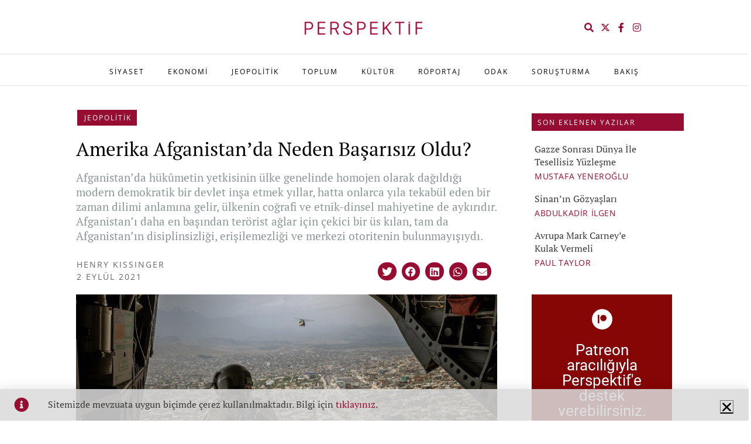

--- FILE ---
content_type: text/html; charset=UTF-8
request_url: https://www.perspektif.online/amerika-afganistanda-neden-basarisiz-oldu/
body_size: 35681
content:
<!DOCTYPE html>
<html lang="tr">
<head>
	<meta charset="UTF-8">
	<meta name="viewport" content="width=device-width, initial-scale=1.0, viewport-fit=cover" />		<meta name='robots' content='index, follow, max-image-preview:large, max-snippet:-1, max-video-preview:-1' />

	<!-- This site is optimized with the Yoast SEO plugin v26.8 - https://yoast.com/product/yoast-seo-wordpress/ -->
	<title>Amerika Afganistan’da Neden Başarısız Oldu? - HENRY KISSINGER</title>
	<link rel="canonical" href="https://www.perspektif.online/amerika-afganistanda-neden-basarisiz-oldu/" />
	<meta property="og:locale" content="tr_TR" />
	<meta property="og:type" content="article" />
	<meta property="og:title" content="Amerika Afganistan’da Neden Başarısız Oldu? - HENRY KISSINGER" />
	<meta property="og:description" content="Afganistan’da hükûmetin yetkisinin ülke genelinde homojen olarak dağıldığı modern demokratik bir devlet inşa etmek yıllar, hatta onlarca yıla tekabül eden bir zaman dilimi anlamına gelir, ülkenin coğrafi ve etnik-dinsel mahiyetine de aykırıdır. Afganistan’ı daha en başından terörist ağlar için çekici bir üs kılan, tam da Afganistan’ın disiplinsizliği, erişilemezliği ve merkezi otoritenin bulunmayışıydı. Taliban’ın Afganistan’ı ele [&hellip;]" />
	<meta property="og:url" content="https://www.perspektif.online/amerika-afganistanda-neden-basarisiz-oldu/" />
	<meta property="og:site_name" content="PERSPEKTİF" />
	<meta property="article:publisher" content="https://www.facebook.com/PerspektifOn/" />
	<meta property="article:published_time" content="2021-09-02T14:00:00+00:00" />
	<meta property="article:modified_time" content="2022-08-23T14:29:29+00:00" />
	<meta property="og:image" content="https://www.perspektif.online/wp-content/uploads/2021/09/us-afghanistan-war-failure.jpg" />
	<meta property="og:image:width" content="1000" />
	<meta property="og:image:height" content="500" />
	<meta property="og:image:type" content="image/jpeg" />
	<meta name="author" content="HENRY KISSINGER" />
	<meta name="twitter:card" content="summary_large_image" />
	<meta name="twitter:title" content="Amerika Afganistan’da Neden Başarısız Oldu? - HENRY KISSINGER" />
	<meta name="twitter:creator" content="@PerspektifOn" />
	<meta name="twitter:site" content="@PerspektifOn" />
	<meta name="twitter:label1" content="Yazan:" />
	<meta name="twitter:data1" content="HENRY KISSINGER" />
	<meta name="twitter:label2" content="Tahmini okuma süresi" />
	<meta name="twitter:data2" content="3 dakika" />
	<meta name="twitter:label3" content="Written by" />
	<meta name="twitter:data3" content="HENRY KISSINGER" />
	<script type="application/ld+json" class="yoast-schema-graph">{"@context":"https://schema.org","@graph":[{"@type":"Article","@id":"https://www.perspektif.online/amerika-afganistanda-neden-basarisiz-oldu/#article","isPartOf":{"@id":"https://www.perspektif.online/amerika-afganistanda-neden-basarisiz-oldu/"},"author":[{"@id":"https://www.perspektif.online/#/schema/person/490e354cff7074dbe95acac0b7a79441"}],"headline":"Amerika Afganistan’da Neden Başarısız Oldu?","datePublished":"2021-09-02T14:00:00+00:00","dateModified":"2022-08-23T14:29:29+00:00","mainEntityOfPage":{"@id":"https://www.perspektif.online/amerika-afganistanda-neden-basarisiz-oldu/"},"wordCount":709,"publisher":{"@id":"https://www.perspektif.online/#organization"},"image":{"@id":"https://www.perspektif.online/amerika-afganistanda-neden-basarisiz-oldu/#primaryimage"},"thumbnailUrl":"https://www.perspektif.online/wp-content/uploads/2021/09/us-afghanistan-war-failure.jpg","keywords":["afganistanodak"],"articleSection":["JEOPOLİTİK"],"inLanguage":"tr"},{"@type":"WebPage","@id":"https://www.perspektif.online/amerika-afganistanda-neden-basarisiz-oldu/","url":"https://www.perspektif.online/amerika-afganistanda-neden-basarisiz-oldu/","name":"Amerika Afganistan’da Neden Başarısız Oldu? - HENRY KISSINGER","isPartOf":{"@id":"https://www.perspektif.online/#website"},"primaryImageOfPage":{"@id":"https://www.perspektif.online/amerika-afganistanda-neden-basarisiz-oldu/#primaryimage"},"image":{"@id":"https://www.perspektif.online/amerika-afganistanda-neden-basarisiz-oldu/#primaryimage"},"thumbnailUrl":"https://www.perspektif.online/wp-content/uploads/2021/09/us-afghanistan-war-failure.jpg","datePublished":"2021-09-02T14:00:00+00:00","dateModified":"2022-08-23T14:29:29+00:00","breadcrumb":{"@id":"https://www.perspektif.online/amerika-afganistanda-neden-basarisiz-oldu/#breadcrumb"},"inLanguage":"tr","potentialAction":[{"@type":"ReadAction","target":["https://www.perspektif.online/amerika-afganistanda-neden-basarisiz-oldu/"]}]},{"@type":"ImageObject","inLanguage":"tr","@id":"https://www.perspektif.online/amerika-afganistanda-neden-basarisiz-oldu/#primaryimage","url":"https://www.perspektif.online/wp-content/uploads/2021/09/us-afghanistan-war-failure.jpg","contentUrl":"https://www.perspektif.online/wp-content/uploads/2021/09/us-afghanistan-war-failure.jpg","width":1000,"height":500,"caption":"Amerika Afganistan’da Neden Başarısız Oldu?"},{"@type":"BreadcrumbList","@id":"https://www.perspektif.online/amerika-afganistanda-neden-basarisiz-oldu/#breadcrumb","itemListElement":[{"@type":"ListItem","position":1,"name":"Anasayfa","item":"https://www.perspektif.online/"},{"@type":"ListItem","position":2,"name":"Amerika Afganistan’da Neden Başarısız Oldu?"}]},{"@type":"WebSite","@id":"https://www.perspektif.online/#website","url":"https://www.perspektif.online/","name":"PERSPEKTİF","description":"Düşüncenin Mecrası","publisher":{"@id":"https://www.perspektif.online/#organization"},"potentialAction":[{"@type":"SearchAction","target":{"@type":"EntryPoint","urlTemplate":"https://www.perspektif.online/?s={search_term_string}"},"query-input":{"@type":"PropertyValueSpecification","valueRequired":true,"valueName":"search_term_string"}}],"inLanguage":"tr"},{"@type":"Organization","@id":"https://www.perspektif.online/#organization","name":"Perspektif Online","url":"https://www.perspektif.online/","logo":{"@type":"ImageObject","inLanguage":"tr","@id":"https://www.perspektif.online/#/schema/logo/image/","url":"https://www.perspektif.online/wp-content/uploads/2020/06/perspektif-patent-7x7-1-39-20200430104100.jpg","contentUrl":"https://www.perspektif.online/wp-content/uploads/2020/06/perspektif-patent-7x7-1-39-20200430104100.jpg","width":720,"height":720,"caption":"Perspektif Online"},"image":{"@id":"https://www.perspektif.online/#/schema/logo/image/"},"sameAs":["https://www.facebook.com/PerspektifOn/","https://x.com/PerspektifOn","https://www.instagram.com/perspektifonline/","https://www.linkedin.com/company/47575580/","https://www.youtube.com/channel/UCuON1929G2KDzCqOT4AmaNQ","https://tr.pinterest.com/perspektif0170/","https://www.rastgelelik.com/perspektif-online"]},{"@type":"Person","@id":"https://www.perspektif.online/#/schema/person/490e354cff7074dbe95acac0b7a79441","name":"HENRY KISSINGER","image":{"@type":"ImageObject","inLanguage":"tr","@id":"https://www.perspektif.online/#/schema/person/image/cf2a38db63d26486d0fde8888d51f4d6","url":"https://www.perspektif.online/wp-content/uploads/2020/06/kissinger-89-20200406021303-150x150.jpg","contentUrl":"https://www.perspektif.online/wp-content/uploads/2020/06/kissinger-89-20200406021303-150x150.jpg","caption":"HENRY KISSINGER"},"description":"Nixon ve Ford Başkanlık dönemlerinde ABD Dışişleri Bakanı ve Ulusal Güvenlik Danışmanı","url":"https://www.perspektif.online/author/henry-kissinger/"}]}</script>
	<!-- / Yoast SEO plugin. -->


<link rel='dns-prefetch' href='//fonts.googleapis.com' />
<link rel="alternate" type="application/rss+xml" title="PERSPEKTİF &raquo; akışı" href="https://www.perspektif.online/feed/" />
<link rel="alternate" type="application/rss+xml" title="PERSPEKTİF &raquo; yorum akışı" href="https://www.perspektif.online/comments/feed/" />
<link rel="alternate" title="oEmbed (JSON)" type="application/json+oembed" href="https://www.perspektif.online/wp-json/oembed/1.0/embed?url=https%3A%2F%2Fwww.perspektif.online%2Famerika-afganistanda-neden-basarisiz-oldu%2F" />
<link rel="alternate" title="oEmbed (XML)" type="text/xml+oembed" href="https://www.perspektif.online/wp-json/oembed/1.0/embed?url=https%3A%2F%2Fwww.perspektif.online%2Famerika-afganistanda-neden-basarisiz-oldu%2F&#038;format=xml" />
<style id='wp-img-auto-sizes-contain-inline-css' type='text/css'>
img:is([sizes=auto i],[sizes^="auto," i]){contain-intrinsic-size:3000px 1500px}
/*# sourceURL=wp-img-auto-sizes-contain-inline-css */
</style>
<style id='wp-emoji-styles-inline-css' type='text/css'>

	img.wp-smiley, img.emoji {
		display: inline !important;
		border: none !important;
		box-shadow: none !important;
		height: 1em !important;
		width: 1em !important;
		margin: 0 0.07em !important;
		vertical-align: -0.1em !important;
		background: none !important;
		padding: 0 !important;
	}
/*# sourceURL=wp-emoji-styles-inline-css */
</style>
<style id='classic-theme-styles-inline-css' type='text/css'>
/*! This file is auto-generated */
.wp-block-button__link{color:#fff;background-color:#32373c;border-radius:9999px;box-shadow:none;text-decoration:none;padding:calc(.667em + 2px) calc(1.333em + 2px);font-size:1.125em}.wp-block-file__button{background:#32373c;color:#fff;text-decoration:none}
/*# sourceURL=/wp-includes/css/classic-themes.min.css */
</style>
<style id='co-authors-plus-coauthors-style-inline-css' type='text/css'>
.wp-block-co-authors-plus-coauthors.is-layout-flow [class*=wp-block-co-authors-plus]{display:inline}

/*# sourceURL=https://www.perspektif.online/wp-content/plugins/co-authors-plus/build/blocks/block-coauthors/style-index.css */
</style>
<style id='co-authors-plus-avatar-style-inline-css' type='text/css'>
.wp-block-co-authors-plus-avatar :where(img){height:auto;max-width:100%;vertical-align:bottom}.wp-block-co-authors-plus-coauthors.is-layout-flow .wp-block-co-authors-plus-avatar :where(img){vertical-align:middle}.wp-block-co-authors-plus-avatar:is(.alignleft,.alignright){display:table}.wp-block-co-authors-plus-avatar.aligncenter{display:table;margin-inline:auto}

/*# sourceURL=https://www.perspektif.online/wp-content/plugins/co-authors-plus/build/blocks/block-coauthor-avatar/style-index.css */
</style>
<style id='co-authors-plus-image-style-inline-css' type='text/css'>
.wp-block-co-authors-plus-image{margin-bottom:0}.wp-block-co-authors-plus-image :where(img){height:auto;max-width:100%;vertical-align:bottom}.wp-block-co-authors-plus-coauthors.is-layout-flow .wp-block-co-authors-plus-image :where(img){vertical-align:middle}.wp-block-co-authors-plus-image:is(.alignfull,.alignwide) :where(img){width:100%}.wp-block-co-authors-plus-image:is(.alignleft,.alignright){display:table}.wp-block-co-authors-plus-image.aligncenter{display:table;margin-inline:auto}

/*# sourceURL=https://www.perspektif.online/wp-content/plugins/co-authors-plus/build/blocks/block-coauthor-image/style-index.css */
</style>
<style id='global-styles-inline-css' type='text/css'>
:root{--wp--preset--aspect-ratio--square: 1;--wp--preset--aspect-ratio--4-3: 4/3;--wp--preset--aspect-ratio--3-4: 3/4;--wp--preset--aspect-ratio--3-2: 3/2;--wp--preset--aspect-ratio--2-3: 2/3;--wp--preset--aspect-ratio--16-9: 16/9;--wp--preset--aspect-ratio--9-16: 9/16;--wp--preset--color--black: #000000;--wp--preset--color--cyan-bluish-gray: #abb8c3;--wp--preset--color--white: #ffffff;--wp--preset--color--pale-pink: #f78da7;--wp--preset--color--vivid-red: #cf2e2e;--wp--preset--color--luminous-vivid-orange: #ff6900;--wp--preset--color--luminous-vivid-amber: #fcb900;--wp--preset--color--light-green-cyan: #7bdcb5;--wp--preset--color--vivid-green-cyan: #00d084;--wp--preset--color--pale-cyan-blue: #8ed1fc;--wp--preset--color--vivid-cyan-blue: #0693e3;--wp--preset--color--vivid-purple: #9b51e0;--wp--preset--gradient--vivid-cyan-blue-to-vivid-purple: linear-gradient(135deg,rgb(6,147,227) 0%,rgb(155,81,224) 100%);--wp--preset--gradient--light-green-cyan-to-vivid-green-cyan: linear-gradient(135deg,rgb(122,220,180) 0%,rgb(0,208,130) 100%);--wp--preset--gradient--luminous-vivid-amber-to-luminous-vivid-orange: linear-gradient(135deg,rgb(252,185,0) 0%,rgb(255,105,0) 100%);--wp--preset--gradient--luminous-vivid-orange-to-vivid-red: linear-gradient(135deg,rgb(255,105,0) 0%,rgb(207,46,46) 100%);--wp--preset--gradient--very-light-gray-to-cyan-bluish-gray: linear-gradient(135deg,rgb(238,238,238) 0%,rgb(169,184,195) 100%);--wp--preset--gradient--cool-to-warm-spectrum: linear-gradient(135deg,rgb(74,234,220) 0%,rgb(151,120,209) 20%,rgb(207,42,186) 40%,rgb(238,44,130) 60%,rgb(251,105,98) 80%,rgb(254,248,76) 100%);--wp--preset--gradient--blush-light-purple: linear-gradient(135deg,rgb(255,206,236) 0%,rgb(152,150,240) 100%);--wp--preset--gradient--blush-bordeaux: linear-gradient(135deg,rgb(254,205,165) 0%,rgb(254,45,45) 50%,rgb(107,0,62) 100%);--wp--preset--gradient--luminous-dusk: linear-gradient(135deg,rgb(255,203,112) 0%,rgb(199,81,192) 50%,rgb(65,88,208) 100%);--wp--preset--gradient--pale-ocean: linear-gradient(135deg,rgb(255,245,203) 0%,rgb(182,227,212) 50%,rgb(51,167,181) 100%);--wp--preset--gradient--electric-grass: linear-gradient(135deg,rgb(202,248,128) 0%,rgb(113,206,126) 100%);--wp--preset--gradient--midnight: linear-gradient(135deg,rgb(2,3,129) 0%,rgb(40,116,252) 100%);--wp--preset--font-size--small: 13px;--wp--preset--font-size--medium: 20px;--wp--preset--font-size--large: 36px;--wp--preset--font-size--x-large: 42px;--wp--preset--spacing--20: 0.44rem;--wp--preset--spacing--30: 0.67rem;--wp--preset--spacing--40: 1rem;--wp--preset--spacing--50: 1.5rem;--wp--preset--spacing--60: 2.25rem;--wp--preset--spacing--70: 3.38rem;--wp--preset--spacing--80: 5.06rem;--wp--preset--shadow--natural: 6px 6px 9px rgba(0, 0, 0, 0.2);--wp--preset--shadow--deep: 12px 12px 50px rgba(0, 0, 0, 0.4);--wp--preset--shadow--sharp: 6px 6px 0px rgba(0, 0, 0, 0.2);--wp--preset--shadow--outlined: 6px 6px 0px -3px rgb(255, 255, 255), 6px 6px rgb(0, 0, 0);--wp--preset--shadow--crisp: 6px 6px 0px rgb(0, 0, 0);}:where(.is-layout-flex){gap: 0.5em;}:where(.is-layout-grid){gap: 0.5em;}body .is-layout-flex{display: flex;}.is-layout-flex{flex-wrap: wrap;align-items: center;}.is-layout-flex > :is(*, div){margin: 0;}body .is-layout-grid{display: grid;}.is-layout-grid > :is(*, div){margin: 0;}:where(.wp-block-columns.is-layout-flex){gap: 2em;}:where(.wp-block-columns.is-layout-grid){gap: 2em;}:where(.wp-block-post-template.is-layout-flex){gap: 1.25em;}:where(.wp-block-post-template.is-layout-grid){gap: 1.25em;}.has-black-color{color: var(--wp--preset--color--black) !important;}.has-cyan-bluish-gray-color{color: var(--wp--preset--color--cyan-bluish-gray) !important;}.has-white-color{color: var(--wp--preset--color--white) !important;}.has-pale-pink-color{color: var(--wp--preset--color--pale-pink) !important;}.has-vivid-red-color{color: var(--wp--preset--color--vivid-red) !important;}.has-luminous-vivid-orange-color{color: var(--wp--preset--color--luminous-vivid-orange) !important;}.has-luminous-vivid-amber-color{color: var(--wp--preset--color--luminous-vivid-amber) !important;}.has-light-green-cyan-color{color: var(--wp--preset--color--light-green-cyan) !important;}.has-vivid-green-cyan-color{color: var(--wp--preset--color--vivid-green-cyan) !important;}.has-pale-cyan-blue-color{color: var(--wp--preset--color--pale-cyan-blue) !important;}.has-vivid-cyan-blue-color{color: var(--wp--preset--color--vivid-cyan-blue) !important;}.has-vivid-purple-color{color: var(--wp--preset--color--vivid-purple) !important;}.has-black-background-color{background-color: var(--wp--preset--color--black) !important;}.has-cyan-bluish-gray-background-color{background-color: var(--wp--preset--color--cyan-bluish-gray) !important;}.has-white-background-color{background-color: var(--wp--preset--color--white) !important;}.has-pale-pink-background-color{background-color: var(--wp--preset--color--pale-pink) !important;}.has-vivid-red-background-color{background-color: var(--wp--preset--color--vivid-red) !important;}.has-luminous-vivid-orange-background-color{background-color: var(--wp--preset--color--luminous-vivid-orange) !important;}.has-luminous-vivid-amber-background-color{background-color: var(--wp--preset--color--luminous-vivid-amber) !important;}.has-light-green-cyan-background-color{background-color: var(--wp--preset--color--light-green-cyan) !important;}.has-vivid-green-cyan-background-color{background-color: var(--wp--preset--color--vivid-green-cyan) !important;}.has-pale-cyan-blue-background-color{background-color: var(--wp--preset--color--pale-cyan-blue) !important;}.has-vivid-cyan-blue-background-color{background-color: var(--wp--preset--color--vivid-cyan-blue) !important;}.has-vivid-purple-background-color{background-color: var(--wp--preset--color--vivid-purple) !important;}.has-black-border-color{border-color: var(--wp--preset--color--black) !important;}.has-cyan-bluish-gray-border-color{border-color: var(--wp--preset--color--cyan-bluish-gray) !important;}.has-white-border-color{border-color: var(--wp--preset--color--white) !important;}.has-pale-pink-border-color{border-color: var(--wp--preset--color--pale-pink) !important;}.has-vivid-red-border-color{border-color: var(--wp--preset--color--vivid-red) !important;}.has-luminous-vivid-orange-border-color{border-color: var(--wp--preset--color--luminous-vivid-orange) !important;}.has-luminous-vivid-amber-border-color{border-color: var(--wp--preset--color--luminous-vivid-amber) !important;}.has-light-green-cyan-border-color{border-color: var(--wp--preset--color--light-green-cyan) !important;}.has-vivid-green-cyan-border-color{border-color: var(--wp--preset--color--vivid-green-cyan) !important;}.has-pale-cyan-blue-border-color{border-color: var(--wp--preset--color--pale-cyan-blue) !important;}.has-vivid-cyan-blue-border-color{border-color: var(--wp--preset--color--vivid-cyan-blue) !important;}.has-vivid-purple-border-color{border-color: var(--wp--preset--color--vivid-purple) !important;}.has-vivid-cyan-blue-to-vivid-purple-gradient-background{background: var(--wp--preset--gradient--vivid-cyan-blue-to-vivid-purple) !important;}.has-light-green-cyan-to-vivid-green-cyan-gradient-background{background: var(--wp--preset--gradient--light-green-cyan-to-vivid-green-cyan) !important;}.has-luminous-vivid-amber-to-luminous-vivid-orange-gradient-background{background: var(--wp--preset--gradient--luminous-vivid-amber-to-luminous-vivid-orange) !important;}.has-luminous-vivid-orange-to-vivid-red-gradient-background{background: var(--wp--preset--gradient--luminous-vivid-orange-to-vivid-red) !important;}.has-very-light-gray-to-cyan-bluish-gray-gradient-background{background: var(--wp--preset--gradient--very-light-gray-to-cyan-bluish-gray) !important;}.has-cool-to-warm-spectrum-gradient-background{background: var(--wp--preset--gradient--cool-to-warm-spectrum) !important;}.has-blush-light-purple-gradient-background{background: var(--wp--preset--gradient--blush-light-purple) !important;}.has-blush-bordeaux-gradient-background{background: var(--wp--preset--gradient--blush-bordeaux) !important;}.has-luminous-dusk-gradient-background{background: var(--wp--preset--gradient--luminous-dusk) !important;}.has-pale-ocean-gradient-background{background: var(--wp--preset--gradient--pale-ocean) !important;}.has-electric-grass-gradient-background{background: var(--wp--preset--gradient--electric-grass) !important;}.has-midnight-gradient-background{background: var(--wp--preset--gradient--midnight) !important;}.has-small-font-size{font-size: var(--wp--preset--font-size--small) !important;}.has-medium-font-size{font-size: var(--wp--preset--font-size--medium) !important;}.has-large-font-size{font-size: var(--wp--preset--font-size--large) !important;}.has-x-large-font-size{font-size: var(--wp--preset--font-size--x-large) !important;}
:where(.wp-block-post-template.is-layout-flex){gap: 1.25em;}:where(.wp-block-post-template.is-layout-grid){gap: 1.25em;}
:where(.wp-block-term-template.is-layout-flex){gap: 1.25em;}:where(.wp-block-term-template.is-layout-grid){gap: 1.25em;}
:where(.wp-block-columns.is-layout-flex){gap: 2em;}:where(.wp-block-columns.is-layout-grid){gap: 2em;}
:root :where(.wp-block-pullquote){font-size: 1.5em;line-height: 1.6;}
/*# sourceURL=global-styles-inline-css */
</style>
<link rel='stylesheet' id='ppress-frontend-css' href='https://www.perspektif.online/wp-content/plugins/wp-user-avatar/assets/css/frontend.min.css?ver=4.16.9' type='text/css' media='all' />
<link rel='stylesheet' id='ppress-flatpickr-css' href='https://www.perspektif.online/wp-content/plugins/wp-user-avatar/assets/flatpickr/flatpickr.min.css?ver=4.16.9' type='text/css' media='all' />
<link rel='stylesheet' id='ppress-select2-css' href='https://www.perspektif.online/wp-content/plugins/wp-user-avatar/assets/select2/select2.min.css?ver=6.9' type='text/css' media='all' />
<link rel='stylesheet' id='normalize-css' href='https://www.perspektif.online/wp-content/themes/kurumsALL/css/normalize.css?ver=6.9' type='text/css' media='all' />
<link rel='stylesheet' id='theme-framework-css' href='https://www.perspektif.online/wp-content/themes/kurumsALL/css/rt-css-framework.css?ver=6.9' type='text/css' media='all' />
<link rel='stylesheet' id='fontello-css' href='https://www.perspektif.online/wp-content/themes/kurumsALL/css/fontello/css/fontello.css?ver=6.9' type='text/css' media='all' />
<link rel='stylesheet' id='jackbox-css' href='https://www.perspektif.online/wp-content/themes/kurumsALL/js/lightbox/css/jackbox.min.css?ver=6.9' type='text/css' media='all' />
<link rel='stylesheet' id='theme-style-all-css' href='https://www.perspektif.online/wp-content/themes/kurumsALL/css/style.css?ver=6.9' type='text/css' media='all' />
<link rel='stylesheet' id='jquery-owl-carousel-css' href='https://www.perspektif.online/wp-content/themes/kurumsALL/css/owl.carousel.css?ver=6.9' type='text/css' media='all' />
<link rel='stylesheet' id='flex-slider-css-css' href='https://www.perspektif.online/wp-content/themes/kurumsALL/css/flexslider.css?ver=6.9' type='text/css' media='all' />
<link rel='stylesheet' id='progression-player-css' href='https://www.perspektif.online/wp-content/themes/kurumsALL/js/video_player/progression-player.css?ver=6.9' type='text/css' media='all' />
<link rel='stylesheet' id='progression-skin-minimal-light-css' href='https://www.perspektif.online/wp-content/themes/kurumsALL/js/video_player/skin-minimal-light.css?ver=6.9' type='text/css' media='all' />
<link rel='stylesheet' id='isotope-css-css' href='https://www.perspektif.online/wp-content/themes/kurumsALL/css/isotope.css?ver=6.9' type='text/css' media='all' />
<link rel='stylesheet' id='jquery-colortip-css' href='https://www.perspektif.online/wp-content/themes/kurumsALL/css/colortip-1.0-jquery.css?ver=6.9' type='text/css' media='all' />
<link rel='stylesheet' id='animate-css' href='https://www.perspektif.online/wp-content/themes/kurumsALL/css/animate.css?ver=6.9' type='text/css' media='all' />
<link rel='stylesheet' id='elementor-frontend-css' href='https://www.perspektif.online/wp-content/plugins/elementor/assets/css/frontend.min.css?ver=3.34.3' type='text/css' media='all' />
<link rel='stylesheet' id='widget-spacer-css' href='https://www.perspektif.online/wp-content/plugins/elementor/assets/css/widget-spacer.min.css?ver=3.34.3' type='text/css' media='all' />
<link rel='stylesheet' id='widget-form-css' href='https://www.perspektif.online/wp-content/plugins/elementor-pro/assets/css/widget-form.min.css?ver=3.34.3' type='text/css' media='all' />
<link rel='stylesheet' id='e-popup-css' href='https://www.perspektif.online/wp-content/plugins/elementor-pro/assets/css/conditionals/popup.min.css?ver=3.34.3' type='text/css' media='all' />
<link rel='stylesheet' id='e-animation-slideInUp-css' href='https://www.perspektif.online/wp-content/plugins/elementor/assets/lib/animations/styles/slideInUp.min.css?ver=3.34.3' type='text/css' media='all' />
<link rel='stylesheet' id='widget-image-css' href='https://www.perspektif.online/wp-content/plugins/elementor/assets/css/widget-image.min.css?ver=3.34.3' type='text/css' media='all' />
<link rel='stylesheet' id='e-animation-pop-css' href='https://www.perspektif.online/wp-content/plugins/elementor/assets/lib/animations/styles/e-animation-pop.min.css?ver=3.34.3' type='text/css' media='all' />
<link rel='stylesheet' id='widget-social-icons-css' href='https://www.perspektif.online/wp-content/plugins/elementor/assets/css/widget-social-icons.min.css?ver=3.34.3' type='text/css' media='all' />
<link rel='stylesheet' id='e-apple-webkit-css' href='https://www.perspektif.online/wp-content/plugins/elementor/assets/css/conditionals/apple-webkit.min.css?ver=3.34.3' type='text/css' media='all' />
<link rel='stylesheet' id='widget-nav-menu-css' href='https://www.perspektif.online/wp-content/plugins/elementor-pro/assets/css/widget-nav-menu.min.css?ver=3.34.3' type='text/css' media='all' />
<link rel='stylesheet' id='e-sticky-css' href='https://www.perspektif.online/wp-content/plugins/elementor-pro/assets/css/modules/sticky.min.css?ver=3.34.3' type='text/css' media='all' />
<link rel='stylesheet' id='widget-call-to-action-css' href='https://www.perspektif.online/wp-content/plugins/elementor-pro/assets/css/widget-call-to-action.min.css?ver=3.34.3' type='text/css' media='all' />
<link rel='stylesheet' id='e-transitions-css' href='https://www.perspektif.online/wp-content/plugins/elementor-pro/assets/css/conditionals/transitions.min.css?ver=3.34.3' type='text/css' media='all' />
<link rel='stylesheet' id='elementor-icons-css' href='https://www.perspektif.online/wp-content/plugins/elementor/assets/lib/eicons/css/elementor-icons.min.css?ver=5.46.0' type='text/css' media='all' />
<link rel='stylesheet' id='elementor-post-3013-css' href='https://www.perspektif.online/wp-content/uploads/elementor/css/post-3013.css?ver=1769489605' type='text/css' media='all' />
<link rel='stylesheet' id='e-animation-grow-css' href='https://www.perspektif.online/wp-content/plugins/elementor/assets/lib/animations/styles/e-animation-grow.min.css?ver=3.34.3' type='text/css' media='all' />
<link rel='stylesheet' id='elementor-post-16537-css' href='https://www.perspektif.online/wp-content/uploads/elementor/css/post-16537.css?ver=1769499178' type='text/css' media='all' />
<link rel='stylesheet' id='elementor-post-6656-css' href='https://www.perspektif.online/wp-content/uploads/elementor/css/post-6656.css?ver=1769489605' type='text/css' media='all' />
<link rel='stylesheet' id='elementor-post-6143-css' href='https://www.perspektif.online/wp-content/uploads/elementor/css/post-6143.css?ver=1769489605' type='text/css' media='all' />
<link rel='stylesheet' id='elementor-post-4598-css' href='https://www.perspektif.online/wp-content/uploads/elementor/css/post-4598.css?ver=1769489605' type='text/css' media='all' />
<link rel='stylesheet' id='elementor-post-8924-css' href='https://www.perspektif.online/wp-content/uploads/elementor/css/post-8924.css?ver=1769489606' type='text/css' media='all' />
<link rel='stylesheet' id='theme-skin-css' href='https://www.perspektif.online/wp-content/themes/kurumsALL/css/orange-style.css?ver=6.9' type='text/css' media='all' />
<style id='theme-skin-inline-css' type='text/css'>
#navigation_bar > ul > li > a{font-family:'Open Sans',sans-serif;font-weight:normal !important}.flex-caption,.pricing_table .table_wrap ul > li.caption,.pricing_table .table_wrap.highlight ul > li.caption,.banner p,.sidebar .featured_article_title,.footer_widgets_row .featured_article_title,.latest-news a.title,h1,h2,h3,h4,h5{font-family:'PT Serif',sans-serif;font-weight:normal !important}body,#navigation_bar > ul > li > a span,.product_info h5,.product_item_holder h5,#slogan_text{font-family:'PT Sans',sans-serif;font-weight:400 !important}.testimonial .text,blockquote p{font-family:'PT Serif',sans-serif;font-weight:normal !important}h1{font-size:23px}h2,.single-products .head_text h1,.single-product .head_text h1{font-size:20px}#navigation_bar > ul > li > a{font-size:13px}#navigation_bar > ul > li > a,#navigation .sub-menu li a,#navigation .multicolumn-holder a,#navigation .multicolumn-holder .column-heading > span,#navigation .multicolumn-holder .column-heading > a,#navigation .multicolumn-holder a:hover,#navigation ul.sub-menu li:hover > a{color:#000000}#navigation .multicolumn-holder a:hover{opacity:0.8}.content_holder .content_footer .social_media li a{background-color:#363636}.content_holder .content_footer{background-color:#363636}.content_holder .content_footer .caption.embedded .featured_article_title,.content_holder .content_footer hr.style-one:after,.content_holder .content_footer hr.style-two:after,.content_holder .content_footer hr.style-three:after,.content_holder .content_footer .flexslider,.content_holder .content_footer span.top,.content_holder .content_footer .rt_comments ol ul.children,.content_holder .content_footer .flags,.content_holder .content_footer hr.style-six:after{background-color:#363636}.content_holder .content_footer div.date_box{background:#363636;box-shadow:1px 2px 0 0 rgba(0,0,0,0.1);-moz-box-shadow:1px 2px 0 0 rgba(0,0,0,0.1);-webkit-box-shadow:1px 2px 0 0 rgba(0,0,0,0.1)}.content_holder .content_footer div.date_box .day{border-bottom:0}.content_holder .content_footer.top_content{border:0}.content_holder .content_footer .rt_form input[type="text"],.content_holder .content_footer .rt_form select,.content_holder .content_footer .rt_form textarea,.content_holder .content_footer .rt_form input:focus,.content_holder .content_footer .rt_form select:focus,.content_holder .content_footer .rt_form textarea:focus,.content_holder .content_footer .tab-style-two ul.tabs a,.content_holder .content_footer .tab-style-two ul.tabs,.content_holder .content_footer .tab-style-two ul.tabs a.current,.content_holder .content_footer .tab-style-two ul.tabs a.current:hover,.content_holder .content_footer .tab-style-two ul.tabs a:hover,.content_holder .content_footer .tab-style-two ul.tabs li.current a,.content_holder .content_footer .wooselect{box-shadow:none;-webkit-box-shadow:none;-moz-box-shadow:none}.content_holder .content_footer .rt_form input[type="button"],.content_holder .content_footer .rt_form input[type="submit"],.content_holder .content_footer .woocommerce a.button,.woocommerce-page .content_holder .content_footer a.button,.content_holder .content_footer .woocommerce button.button,.woocommerce-page .content_holder .content_footer button.button,.content_holder .content_footer .woocommerce input.button,.woocommerce-page .content_holder .content_footer input.button,.content_holder .content_footer .woocommerce #respond input#submit,.woocommerce-page .content_holder .content_footer #respond input#submit,.content_holder .content_footer .woocommerce #content input.button,.woocommerce-page .content_holder .content_footer #content input.button,.content_holder .content_footer .woocommerce a.button.alt,.woocommerce-page .content_holder .content_footer a.button.alt,.content_holder .content_footer .woocommerce button.button.alt,.woocommerce-page .content_holder .content_footer button.button.alt,.content_holder .content_footer .woocommerce input.button.alt,.woocommerce-page .content_holder .content_footer input.button.alt,.content_holder .content_footer .woocommerce #respond input#submit.alt,.woocommerce-page .content_holder .content_footer #respond input#submit.alt,.content_holder .content_footer .woocommerce #content input.button.alt,.woocommerce-page .content_holder .content_footer #content input.button.alt{text-shadow:1px 1px 0 rgba(0,0,0,0.1);-moz-text-shadow:1px 1px 0 rgba(0,0,0,0.1);-webkit-text-shadow:1px 1px 0 rgba(0,0,0,0.1)}.content_holder .content_footer ul.page-numbers{box-shadow:0 2px 1px rgba(0,0,0,0.05),0 0 0 1px rgba(255,255,255,0.2) inset}.content_holder .content_footer{background-image:none}#footer .part1{color:#ffffff}#footer{background-color:#000000}#footer .caption.embedded .featured_article_title,#footer hr.style-one:after,#footer hr.style-two:after,#footer hr.style-three:after,#footer .flexslider,#footer span.top,#footer .rt_comments ol ul.children,#footer .flags,#footer hr.style-six:after{background-color:#000000}#footer div.date_box{background:#000000;box-shadow:1px 2px 0 0 rgba(0,0,0,0.1);-moz-box-shadow:1px 2px 0 0 rgba(0,0,0,0.1);-webkit-box-shadow:1px 2px 0 0 rgba(0,0,0,0.1)}#footer div.date_box .day{border-bottom:0}#footer.top_content{border:0}#footer .rt_form input[type="text"],#footer .rt_form select,#footer .rt_form textarea,#footer .rt_form input:focus,#footer .rt_form select:focus,#footer .rt_form textarea:focus,#footer .tab-style-two ul.tabs a,#footer .tab-style-two ul.tabs,#footer .tab-style-two ul.tabs a.current,#footer .tab-style-two ul.tabs a.current:hover,#footer .tab-style-two ul.tabs a:hover,#footer .tab-style-two ul.tabs li.current a,#footer .wooselect{box-shadow:none;-webkit-box-shadow:none;-moz-box-shadow:none}#footer .rt_form input[type="button"],#footer .rt_form input[type="submit"],#footer .woocommerce a.button,.woocommerce-page #footer a.button,#footer .woocommerce button.button,.woocommerce-page #footer button.button,#footer .woocommerce input.button,.woocommerce-page #footer input.button,#footer .woocommerce #respond input#submit,.woocommerce-page #footer #respond input#submit,#footer .woocommerce #content input.button,.woocommerce-page #footer #content input.button,#footer .woocommerce a.button.alt,.woocommerce-page #footer a.button.alt,#footer .woocommerce button.button.alt,.woocommerce-page #footer button.button.alt,#footer .woocommerce input.button.alt,.woocommerce-page #footer input.button.alt,#footer .woocommerce #respond input#submit.alt,.woocommerce-page #footer #respond input#submit.alt,#footer .woocommerce #content input.button.alt,.woocommerce-page #footer #content input.button.alt{text-shadow:1px 1px 0 rgba(0,0,0,0.1);-moz-text-shadow:1px 1px 0 rgba(0,0,0,0.1);-webkit-text-shadow:1px 1px 0 rgba(0,0,0,0.1)}#footer ul.page-numbers{box-shadow:0 2px 1px rgba(0,0,0,0.05),0 0 0 1px rgba(255,255,255,0.2) inset}#footer{background-image:none}@media only screen and (min-width:960px){.header-design2 .default_position #navigation_bar > ul > li > a{line-height:80px}.header-design2 #logo img{max-height:60px}.header-design2  #logo h1,.header-design2  #logo h1 a{padding:0;line-height:60px}.header-design2 .section_logo > section{display:table;height:60px}.header-design2 #logo > a{display:table-cell;vertical-align:middle}}
/*# sourceURL=theme-skin-inline-css */
</style>
<link rel='stylesheet' id='menu-css' href='//fonts.googleapis.com/css?family=Open+Sans%3A400%2C400italic&#038;subset=latin%2Clatin-ext&#038;ver=1.0.0' type='text/css' media='all' />
<link rel='stylesheet' id='heading-css' href='//fonts.googleapis.com/css?family=PT+Serif&#038;ver=1.0.0' type='text/css' media='all' />
<link rel='stylesheet' id='body-css' href='//fonts.googleapis.com/css?family=PT+Sans%3A400%2C400italic&#038;ver=1.0.0' type='text/css' media='all' />
<link rel='stylesheet' id='theme-style-css' href='https://www.perspektif.online/wp-content/themes/kurumsALL/style.css?ver=6.9' type='text/css' media='all' />
<link rel='stylesheet' id='elementor-gf-local-roboto-css' href='https://www.perspektif.online/wp-content/uploads/elementor/google-fonts/css/roboto.css?ver=1745135872' type='text/css' media='all' />
<link rel='stylesheet' id='elementor-gf-local-robotoslab-css' href='https://www.perspektif.online/wp-content/uploads/elementor/google-fonts/css/robotoslab.css?ver=1745135877' type='text/css' media='all' />
<link rel='stylesheet' id='elementor-gf-local-ptserif-css' href='https://www.perspektif.online/wp-content/uploads/elementor/google-fonts/css/ptserif.css?ver=1745135879' type='text/css' media='all' />
<link rel='stylesheet' id='elementor-gf-local-opensans-css' href='https://www.perspektif.online/wp-content/uploads/elementor/google-fonts/css/opensans.css?ver=1745135889' type='text/css' media='all' />
<link rel='stylesheet' id='elementor-icons-shared-0-css' href='https://www.perspektif.online/wp-content/plugins/elementor/assets/lib/font-awesome/css/fontawesome.min.css?ver=5.15.3' type='text/css' media='all' />
<link rel='stylesheet' id='elementor-icons-fa-solid-css' href='https://www.perspektif.online/wp-content/plugins/elementor/assets/lib/font-awesome/css/solid.min.css?ver=5.15.3' type='text/css' media='all' />
<link rel='stylesheet' id='elementor-icons-fa-brands-css' href='https://www.perspektif.online/wp-content/plugins/elementor/assets/lib/font-awesome/css/brands.min.css?ver=5.15.3' type='text/css' media='all' />
<script type="text/javascript" src="https://www.perspektif.online/wp-includes/js/jquery/jquery.min.js?ver=3.7.1" id="jquery-core-js"></script>
<script type="text/javascript" src="https://www.perspektif.online/wp-includes/js/jquery/jquery-migrate.min.js?ver=3.4.1" id="jquery-migrate-js"></script>
<script type="text/javascript" src="https://www.perspektif.online/wp-content/plugins/wp-user-avatar/assets/flatpickr/flatpickr.min.js?ver=4.16.9" id="ppress-flatpickr-js"></script>
<script type="text/javascript" src="https://www.perspektif.online/wp-content/plugins/wp-user-avatar/assets/select2/select2.min.js?ver=4.16.9" id="ppress-select2-js"></script>
<script type="text/javascript" src="https://www.perspektif.online/wp-content/themes/kurumsALL/js/modernizr.min.js?ver=6.9" id="modernizr-js"></script>
<link rel="https://api.w.org/" href="https://www.perspektif.online/wp-json/" /><link rel="alternate" title="JSON" type="application/json" href="https://www.perspektif.online/wp-json/wp/v2/posts/16537" /><link rel="EditURI" type="application/rsd+xml" title="RSD" href="https://www.perspektif.online/xmlrpc.php?rsd" />
<meta name="generator" content="WordPress 6.9" />
<link rel='shortlink' href='https://www.perspektif.online/?p=16537' />
<!--[if lt IE 9]><script src="https://www.perspektif.online/wp-content/themes/kurumsALL/js/html5shiv.js"></script><![endif]--><!--[if gte IE 9]> <style type="text/css"> .gradient { filter: none; } </style> <![endif]--><meta name="generator" content="Elementor 3.34.3; features: additional_custom_breakpoints; settings: css_print_method-external, google_font-enabled, font_display-auto">
<link rel="shortcut icon" type="image/x-icon" href="https://www.perspektif.online/wp-content/uploads/2020/05/favicon-71-20191203110831.png">			<style>
				.e-con.e-parent:nth-of-type(n+4):not(.e-lazyloaded):not(.e-no-lazyload),
				.e-con.e-parent:nth-of-type(n+4):not(.e-lazyloaded):not(.e-no-lazyload) * {
					background-image: none !important;
				}
				@media screen and (max-height: 1024px) {
					.e-con.e-parent:nth-of-type(n+3):not(.e-lazyloaded):not(.e-no-lazyload),
					.e-con.e-parent:nth-of-type(n+3):not(.e-lazyloaded):not(.e-no-lazyload) * {
						background-image: none !important;
					}
				}
				@media screen and (max-height: 640px) {
					.e-con.e-parent:nth-of-type(n+2):not(.e-lazyloaded):not(.e-no-lazyload),
					.e-con.e-parent:nth-of-type(n+2):not(.e-lazyloaded):not(.e-no-lazyload) * {
						background-image: none !important;
					}
				}
			</style>
			<link rel="icon" href="https://www.perspektif.online/wp-content/uploads/2024/05/cropped-favicon-1-32x32.png" sizes="32x32" />
<link rel="icon" href="https://www.perspektif.online/wp-content/uploads/2024/05/cropped-favicon-1-192x192.png" sizes="192x192" />
<link rel="apple-touch-icon" href="https://www.perspektif.online/wp-content/uploads/2024/05/cropped-favicon-1-180x180.png" />
<meta name="msapplication-TileImage" content="https://www.perspektif.online/wp-content/uploads/2024/05/cropped-favicon-1-270x270.png" />
		<style type="text/css" id="wp-custom-css">
			#logo img {
    max-width: 58%;
}
#navigation li:first-child {
    border-left: 0px solid #eee;
}
#navigation_bar > ul > li > a {
    padding: 14px 30px;
    position: relative;
    letter-spacing: 2px;
}
#navigation li {
    float: left;
    margin: 0;
    position: relative;
    text-align: center;
    border-right: 0px solid #eee;
}
.search-bar {
    width: 118px;
}
.search-bar form input {
    width: 86.94px;
    padding: 0 0 0 10px;
    margin: 2px 0 0;
    border: 0;
    outline: 0;
    float: left;
    display: inline;
    font-weight: normal;
    font-style: normal;
    font-size: 12px;
    color: #929292;
    border-radius: 0;
    line-height: 100%;
    font-family: 'PT Serif', sans-serif;
}
/** Tarih Büyük Harf **/
.post_data > span {
    text-transform: uppercase;
}
/** Tarih Büyük Harf **/
.elementor-posts .elementor-post__card .elementor-post__meta-data {
    padding: 15px 30px;
    margin-bottom: 0;
    border-top: 0px solid #eaeaea;
}
.elementor-post-author {
	color:#970c31;
}
.top_content {
    width: 100%;
    min-height: 35px;
    margin: -60px 0 0 0;
    position: relative;
    overflow: hidden;
    z-index: 0;
    border-bottom: 0px solid #eee;
    border-top: 0px solid #eee;
    background: #FFFFFF;
	  color: #FFFFFF;
}
.top_content .heading h1 {
    font-size: 21px;
    line-height: 100%;
    padding: 0;
    color: #FFF;
}
footer .part1 {
    float: none;
    text-align: center;
    margin: 10px 0 0 45px;
}
footer .copyright {
    display: block;
    font-size: 12px;
    font-family: 'Open Sans', sans-serif;
    margin-top: -12px;
    line-height: 150%;
}
footer, #footer {
    padding: 3px 0;
}
footer .footer_info {
    margin: 0px auto;
    width: 1040px;
    position: relative;
    display: block;
    padding: 0px 0px 0px;
}
.footer_widgets_row {
    padding: 10px 0 13px;
}
.content_second_background {
    min-height: 0px;
}
.blog_list h2, .blog_list h1 {
    font-size: 20px;
    padding: 0 0 15px 0;
    margin: 17px 0 0;
    line-height: 100%;
    display: inline-block;
    word-break: break-word;
}
.blog_list .post_data, .blog_list .post_data a {
    font-size: 12px;
    color: #9e0032;
    text-decoration: none;
    font-family: 'Open Sans', sans-serif;
    font-size: 13px;
    color: white;
    padding: 1px 0px 1px 12px;
    line-height: 27px;
    font-weight: 400;
    background: #970c31;
    letter-spacing: 2px;
    width: max-content;
}
.post_data [class^="icon-"]:before, .post_data [class^="icon-"]:after {
    margin-right: 0px;
	display:none;
}
.widget .recent_posts .title {
    display: block;
    font-weight: bold;
    margin: 0;
    line-height: 110%;
    margin-top: 14px;
}
.recent_posts .widget-meta {
	  font-family: 'Open Sans', sans-serif;
    font-style: normal;
	  text-transform: uppercase;
    font-size: 14px;
    color: #9e0032;
    line-height: 22px;
}
.recent_posts .title a {
    text-decoration: none;
    color: #000000;
	  font-family: 'PT Serif', sans-serif;
	  font-size: 16px;
	  font-weight: 400;
}
.sidebar .featured_article_title:before {
    display: none;
}
/** Ana Sayfa ilk 9 blok **/
.elementor-2237 .elementor-element.elementor-element-2a6220c .elementor-post__badge {
    align-self: center !important;
	  left: auto;
}
/** Ana Sayfa 2. 9 blok **/
.elementor-2237 .elementor-element.elementor-element-b609bf1 .elementor-post__badge{
    align-self: center !important;
    left: auto;
}
footer .footer_info {
    margin: 0px auto;
    width: 1040px;
    position: relative;
    display: block;
    padding: 0px 0px 4px;
}
/** Sosyal Icon**/
@media screen and (max-width: 600px) {
.elementor-social-icons-wrapper {
    margin: -4px -34px -13px 0px;
	  display:none;
} }
.elementor-social-icons-wrapper {
    margin: -4px -28px -13px 0px;
}
.elementor-icon-header i:before, .elementor-icon-header svg:before {
    left: 50%;
    -webkit-transform: translateX(-50%);
    -ms-transform: translateX(-50%);
    transform: translateX(-50%);
    color: #970C31;
}
.elementor-social-icon-facebook, .elementor-social-icon-facebook-f, .elementor-social-icon-twitter, .elementor-social-icon-instagram, .elementor-social-icon-youtube
{
    background-color: #3b599800;
	  font-size: 16px;
    padding: 0.1em;
}
/** Sosyal Icon**/
/** Yazar Sayfası **/
.author-avatar {
    height: 200px;
    display: inline-table;
    margin-right: 20px;
    width: 250px;
}
.author-avatar img {
    display: inline-table;
    margin-right: 20px;
    width: 250px;
	  border-radius: 50%!important;
}
.author-title {
    font-size: 28px;
    color: #333;
    font-family: 'Open Sans', sans-serif;
    line-height: 25px;
    font-weight: 400;
}
.author-description .author-bio {
    margin: 0;
    padding: 19px;
}
.info_box p {
    font-size: 15px;
    line-height: 25px;
    font-family: 'PT Serif', sans-serif;
    margin: 9px 0px 2px -16px !important;
    padding: 0 10px 0 40px;
    color: #8c9597;
}
.wp-caption {
    padding: 0px;
    display: inline-block;
    position: relative;
    font-family: "Times New Roman", serif;
    font-style: italic;
    text-align: center;
    overflow: hidden;
    border: 0px solid #F0F0F0;
    -moz-box-box-shadow: 0px 0px 0px RGBa(0,0,0, 0.035);
    -webkit-box-shadow: 0px 0px 0px RGBa(0,0,0, 0.035);
    box-shadow: 0px 0px 0px RGBa(0,0,0, 0.035);
    max-width: 100%;
    box-sizing: border-box;
    -moz-box-sizing: border-box;
    -webkit-box-sizing: border-box;
    -o-box-sizing: border-box;
}
/** Yazar Sayfası **/
/** Sidebar Post **/
.box {
    margin: 0 0 0 0;
    padding: 0;
    display: contents;
    float: left;
    border: 0;
    -moz-box-sizing: border-box;
    -webkit-box-sizing: border-box;
    -o-box-sizing: border-box;
    -ms-box-sizing: border-box;
    box-sizing: border-box;
}
*, *::before, *::after {
    box-sizing: inherit;
}
.sidebar .featured_article_title {
    font-family: 'Open Sans', sans-serif;
    font-size: 12px;
    font-weight: normal !important;
    color: white;
    padding: 3px 0px 1px 10px;
    line-height: 26px;
    font-weight: 400;
    background: #970c31;
    letter-spacing: 2px;
    margin-top: 47px;
    left: 10px;
}
/** Sidebar Post **/
/** Kelime Alt Satır **/
#pt-plus-blog-post-list .post-title .break-all {
    word-break: normal;
}
/** Kelime Alt Satır **/
/** Etiket Kaldır **/
.tags, .tags a {
    display: none;
}
/** Etiket Kaldır **/
/** Side Bar Font Rengi Hızlı **/
.elementor-4980 .elementor-element.elementor-element-09cc8e5 .elementor-heading-title {
    color: #000000;
    font-family: "PT Serif", Sans-serif;
    font-size: 16px;
    font-weight: 400;
    line-height: 21px;
}
/** Side Bar Font Rengi Hızlı **/
/** Anasayfa Bakış **/
.elementor-18114 .elementor-element.elementor-element-a558166 .elementor-post__meta-data {
    text-transform: uppercase;
}
.elementor-18265 .elementor-element.elementor-element-50b65bbf .elementor-post__meta-data {
    text-transform: uppercase;
    color:#ADADAD;
}
.elementor-18265 .elementor-element.elementor-element-50b65bbf .elementor-post__meta-data {
    color: #000000 !important;
    font-family: "Open Sans", Sans-serif !important;
    font-size: 12px !important;
    font-weight: 400 !important;
    text-transform: uppercase !important;
    font-style: normal !important;
    text-decoration: none !important;
    line-height: 22px !important;
    letter-spacing: 2px !important;
}
/** Anasayfa Bakış **/
.content_block_background { 
	padding: 0px; 
}		</style>
		</head>
<body class="wp-singular post-template-default single single-post postid-16537 single-format-standard wp-theme-kurumsALL  responsive menu-style-one right wide header-design1 elementor-default elementor-kit-3013 elementor-page elementor-page-16537">
		<header data-elementor-type="header" data-elementor-id="4598" class="elementor elementor-4598 elementor-location-header" data-elementor-post-type="elementor_library">
					<section class="elementor-section elementor-top-section elementor-element elementor-element-149e3ad elementor-section-stretched elementor-section-content-top elementor-hidden-phone elementor-section-boxed elementor-section-height-default elementor-section-height-default" data-id="149e3ad" data-element_type="section" data-settings="{&quot;stretch_section&quot;:&quot;section-stretched&quot;}">
						<div class="elementor-container elementor-column-gap-default">
					<div class="elementor-column elementor-col-33 elementor-top-column elementor-element elementor-element-09aae02" data-id="09aae02" data-element_type="column">
			<div class="elementor-widget-wrap">
							</div>
		</div>
				<div class="elementor-column elementor-col-33 elementor-top-column elementor-element elementor-element-679e0e1" data-id="679e0e1" data-element_type="column">
			<div class="elementor-widget-wrap elementor-element-populated">
						<div class="elementor-element elementor-element-db37ef3 elementor-widget elementor-widget-image" data-id="db37ef3" data-element_type="widget" data-widget_type="image.default">
				<div class="elementor-widget-container">
																<a href="https://www.perspektif.online">
							<img width="302" height="80" src="https://www.perspektif.online/wp-content/uploads/2020/05/perpektif-logo-17-20191223094751-1-65-20200204044430.png" class="attachment-full size-full wp-image-2214" alt="perspektif logo" srcset="https://www.perspektif.online/wp-content/uploads/2020/05/perpektif-logo-17-20191223094751-1-65-20200204044430.png 302w, https://www.perspektif.online/wp-content/uploads/2020/05/perpektif-logo-17-20191223094751-1-65-20200204044430-300x79.png 300w" sizes="(max-width: 302px) 100vw, 302px" />								</a>
															</div>
				</div>
					</div>
		</div>
				<div class="elementor-column elementor-col-33 elementor-top-column elementor-element elementor-element-3372400" data-id="3372400" data-element_type="column">
			<div class="elementor-widget-wrap elementor-element-populated">
						<div class="elementor-element elementor-element-e859d2e elementor-shape-rounded elementor-grid-0 e-grid-align-center elementor-widget elementor-widget-social-icons" data-id="e859d2e" data-element_type="widget" data-widget_type="social-icons.default">
				<div class="elementor-widget-container">
							<div class="elementor-social-icons-wrapper elementor-grid" role="list">
							<span class="elementor-grid-item" role="listitem">
					<a class="elementor-icon elementor-social-icon elementor-social-icon-search elementor-animation-pop elementor-repeater-item-83fc521" href="https://www.perspektif.online/arama-sayfasi/" target="_blank">
						<span class="elementor-screen-only">Search</span>
						<i aria-hidden="true" class="fas fa-search"></i>					</a>
				</span>
							<span class="elementor-grid-item" role="listitem">
					<a class="elementor-icon elementor-social-icon elementor-social-icon-x-twitter elementor-animation-pop elementor-repeater-item-3f04d87" href="https://x.com/PerspektifOn" target="_blank">
						<span class="elementor-screen-only">X-twitter</span>
						<i aria-hidden="true" class="fab fa-x-twitter"></i>					</a>
				</span>
							<span class="elementor-grid-item" role="listitem">
					<a class="elementor-icon elementor-social-icon elementor-social-icon-facebook-f elementor-animation-pop elementor-repeater-item-ef34948" href="https://www.facebook.com/PerspektifOn/" target="_blank">
						<span class="elementor-screen-only">Facebook-f</span>
						<i aria-hidden="true" class="fab fa-facebook-f"></i>					</a>
				</span>
							<span class="elementor-grid-item" role="listitem">
					<a class="elementor-icon elementor-social-icon elementor-social-icon-instagram elementor-animation-pop elementor-repeater-item-c9ce1ce" href="https://www.instagram.com/perspektifonline/" target="_blank">
						<span class="elementor-screen-only">Instagram</span>
						<i aria-hidden="true" class="fab fa-instagram"></i>					</a>
				</span>
					</div>
						</div>
				</div>
					</div>
		</div>
					</div>
		</section>
				<section class="elementor-section elementor-top-section elementor-element elementor-element-8a1a29b elementor-section-stretched elementor-section-full_width elementor-hidden-desktop elementor-hidden-tablet elementor-section-height-default elementor-section-height-default" data-id="8a1a29b" data-element_type="section" data-settings="{&quot;stretch_section&quot;:&quot;section-stretched&quot;,&quot;background_background&quot;:&quot;classic&quot;,&quot;sticky&quot;:&quot;top&quot;,&quot;sticky_on&quot;:[&quot;desktop&quot;,&quot;tablet&quot;,&quot;mobile&quot;],&quot;sticky_offset&quot;:0,&quot;sticky_effects_offset&quot;:0,&quot;sticky_anchor_link_offset&quot;:0}">
						<div class="elementor-container elementor-column-gap-default">
					<div class="elementor-column elementor-col-100 elementor-top-column elementor-element elementor-element-36e65e4" data-id="36e65e4" data-element_type="column">
			<div class="elementor-widget-wrap elementor-element-populated">
						<div class="elementor-element elementor-element-9f73ced elementor-widget-mobile__width-inherit elementor-widget elementor-widget-image" data-id="9f73ced" data-element_type="widget" data-widget_type="image.default">
				<div class="elementor-widget-container">
																<a href="https://www.perspektif.online">
							<img width="302" height="80" src="https://www.perspektif.online/wp-content/uploads/2020/05/perpektif-logo-17-20191223094751-1-65-20200204044430.png" class="attachment-full size-full wp-image-2214" alt="perspektif logo" srcset="https://www.perspektif.online/wp-content/uploads/2020/05/perpektif-logo-17-20191223094751-1-65-20200204044430.png 302w, https://www.perspektif.online/wp-content/uploads/2020/05/perpektif-logo-17-20191223094751-1-65-20200204044430-300x79.png 300w" sizes="(max-width: 302px) 100vw, 302px" />								</a>
															</div>
				</div>
				<div class="elementor-element elementor-element-566aed9 elementor-nav-menu--stretch elementor-widget-mobile__width-auto elementor-absolute elementor-nav-menu__text-align-aside elementor-nav-menu--toggle elementor-nav-menu--burger elementor-widget elementor-widget-nav-menu" data-id="566aed9" data-element_type="widget" data-settings="{&quot;layout&quot;:&quot;dropdown&quot;,&quot;full_width&quot;:&quot;stretch&quot;,&quot;_position&quot;:&quot;absolute&quot;,&quot;submenu_icon&quot;:{&quot;value&quot;:&quot;&lt;i class=\&quot;\&quot; aria-hidden=\&quot;true\&quot;&gt;&lt;\/i&gt;&quot;,&quot;library&quot;:&quot;&quot;},&quot;toggle&quot;:&quot;burger&quot;}" data-widget_type="nav-menu.default">
				<div class="elementor-widget-container">
							<div class="elementor-menu-toggle" role="button" tabindex="0" aria-label="Menu Toggle" aria-expanded="false">
			<i aria-hidden="true" role="presentation" class="elementor-menu-toggle__icon--open eicon-menu-bar"></i><i aria-hidden="true" role="presentation" class="elementor-menu-toggle__icon--close eicon-close"></i>		</div>
					<nav class="elementor-nav-menu--dropdown elementor-nav-menu__container" aria-hidden="true">
				<ul id="menu-2-566aed9" class="elementor-nav-menu"><li class="menu-item menu-item-type-post_type menu-item-object-page menu-item-3493"><a href="https://www.perspektif.online/siyaset/" class="elementor-item" tabindex="-1">SİYASET</a></li>
<li class="menu-item menu-item-type-post_type menu-item-object-page menu-item-3680"><a href="https://www.perspektif.online/ekonomi/" class="elementor-item" tabindex="-1">EKONOMİ</a></li>
<li class="menu-item menu-item-type-post_type menu-item-object-page menu-item-3766"><a href="https://www.perspektif.online/jeopolitik/" class="elementor-item" tabindex="-1">JEOPOLİTİK</a></li>
<li class="menu-item menu-item-type-post_type menu-item-object-page menu-item-3962"><a href="https://www.perspektif.online/toplum/" class="elementor-item" tabindex="-1">TOPLUM</a></li>
<li class="menu-item menu-item-type-post_type menu-item-object-page menu-item-3331"><a href="https://www.perspektif.online/kultur/" class="elementor-item" tabindex="-1">KÜLTÜR</a></li>
<li class="menu-item menu-item-type-post_type menu-item-object-page menu-item-3238"><a href="https://www.perspektif.online/roportaj/" class="elementor-item" tabindex="-1">RÖPORTAJ</a></li>
<li class="menu-item menu-item-type-post_type menu-item-object-page menu-item-4046"><a href="https://www.perspektif.online/odak/" class="elementor-item" tabindex="-1">ODAK</a></li>
<li class="menu-item menu-item-type-post_type menu-item-object-page menu-item-9503"><a href="https://www.perspektif.online/sorusturma/" class="elementor-item" tabindex="-1">SORUŞTURMA</a></li>
<li class="menu-item menu-item-type-post_type menu-item-object-page menu-item-18278"><a href="https://www.perspektif.online/bakis/" class="elementor-item" tabindex="-1">BAKIŞ</a></li>
</ul>			</nav>
						</div>
				</div>
				<div class="elementor-element elementor-element-3a24acf elementor-widget__width-auto elementor-widget-mobile__width-auto elementor-absolute elementor-view-default elementor-widget elementor-widget-icon" data-id="3a24acf" data-element_type="widget" data-settings="{&quot;_position&quot;:&quot;absolute&quot;}" data-widget_type="icon.default">
				<div class="elementor-widget-container">
							<div class="elementor-icon-wrapper">
			<a class="elementor-icon" href="https://www.perspektif.online/arama-sayfasi/">
			<i aria-hidden="true" class="fas fa-search"></i>			</a>
		</div>
						</div>
				</div>
					</div>
		</div>
					</div>
		</section>
				<header class="elementor-section elementor-top-section elementor-element elementor-element-a32e410 elementor-section-stretched elementor-section-full_width animated-slow elementor-hidden-phone elementor-section-height-default elementor-section-height-default" data-id="a32e410" data-element_type="section" data-settings="{&quot;stretch_section&quot;:&quot;section-stretched&quot;,&quot;sticky&quot;:&quot;top&quot;,&quot;sticky_effects_offset&quot;:5,&quot;animation&quot;:&quot;none&quot;,&quot;animation_delay&quot;:1400,&quot;sticky_on&quot;:[&quot;desktop&quot;,&quot;tablet&quot;,&quot;mobile&quot;],&quot;sticky_offset&quot;:0,&quot;sticky_anchor_link_offset&quot;:0}">
						<div class="elementor-container elementor-column-gap-no">
					<div class="elementor-column elementor-col-100 elementor-top-column elementor-element elementor-element-6c52d5e" data-id="6c52d5e" data-element_type="column">
			<div class="elementor-widget-wrap elementor-element-populated">
						<div class="elementor-element elementor-element-df73722 elementor-nav-menu__align-center elementor-nav-menu--dropdown-mobile elementor-nav-menu__text-align-center elementor-nav-menu--toggle elementor-nav-menu--burger elementor-widget elementor-widget-nav-menu" data-id="df73722" data-element_type="widget" data-settings="{&quot;submenu_icon&quot;:{&quot;value&quot;:&quot;&lt;i class=\&quot;\&quot; aria-hidden=\&quot;true\&quot;&gt;&lt;\/i&gt;&quot;,&quot;library&quot;:&quot;&quot;},&quot;layout&quot;:&quot;horizontal&quot;,&quot;toggle&quot;:&quot;burger&quot;}" data-widget_type="nav-menu.default">
				<div class="elementor-widget-container">
								<nav aria-label="Menü" class="elementor-nav-menu--main elementor-nav-menu__container elementor-nav-menu--layout-horizontal e--pointer-overline e--animation-slide">
				<ul id="menu-1-df73722" class="elementor-nav-menu"><li class="menu-item menu-item-type-post_type menu-item-object-page menu-item-3493"><a href="https://www.perspektif.online/siyaset/" class="elementor-item">SİYASET</a></li>
<li class="menu-item menu-item-type-post_type menu-item-object-page menu-item-3680"><a href="https://www.perspektif.online/ekonomi/" class="elementor-item">EKONOMİ</a></li>
<li class="menu-item menu-item-type-post_type menu-item-object-page menu-item-3766"><a href="https://www.perspektif.online/jeopolitik/" class="elementor-item">JEOPOLİTİK</a></li>
<li class="menu-item menu-item-type-post_type menu-item-object-page menu-item-3962"><a href="https://www.perspektif.online/toplum/" class="elementor-item">TOPLUM</a></li>
<li class="menu-item menu-item-type-post_type menu-item-object-page menu-item-3331"><a href="https://www.perspektif.online/kultur/" class="elementor-item">KÜLTÜR</a></li>
<li class="menu-item menu-item-type-post_type menu-item-object-page menu-item-3238"><a href="https://www.perspektif.online/roportaj/" class="elementor-item">RÖPORTAJ</a></li>
<li class="menu-item menu-item-type-post_type menu-item-object-page menu-item-4046"><a href="https://www.perspektif.online/odak/" class="elementor-item">ODAK</a></li>
<li class="menu-item menu-item-type-post_type menu-item-object-page menu-item-9503"><a href="https://www.perspektif.online/sorusturma/" class="elementor-item">SORUŞTURMA</a></li>
<li class="menu-item menu-item-type-post_type menu-item-object-page menu-item-18278"><a href="https://www.perspektif.online/bakis/" class="elementor-item">BAKIŞ</a></li>
</ul>			</nav>
					<div class="elementor-menu-toggle" role="button" tabindex="0" aria-label="Menu Toggle" aria-expanded="false">
			<i aria-hidden="true" role="presentation" class="elementor-menu-toggle__icon--open eicon-menu-bar"></i><i aria-hidden="true" role="presentation" class="elementor-menu-toggle__icon--close eicon-close"></i>		</div>
					<nav class="elementor-nav-menu--dropdown elementor-nav-menu__container" aria-hidden="true">
				<ul id="menu-2-df73722" class="elementor-nav-menu"><li class="menu-item menu-item-type-post_type menu-item-object-page menu-item-3493"><a href="https://www.perspektif.online/siyaset/" class="elementor-item" tabindex="-1">SİYASET</a></li>
<li class="menu-item menu-item-type-post_type menu-item-object-page menu-item-3680"><a href="https://www.perspektif.online/ekonomi/" class="elementor-item" tabindex="-1">EKONOMİ</a></li>
<li class="menu-item menu-item-type-post_type menu-item-object-page menu-item-3766"><a href="https://www.perspektif.online/jeopolitik/" class="elementor-item" tabindex="-1">JEOPOLİTİK</a></li>
<li class="menu-item menu-item-type-post_type menu-item-object-page menu-item-3962"><a href="https://www.perspektif.online/toplum/" class="elementor-item" tabindex="-1">TOPLUM</a></li>
<li class="menu-item menu-item-type-post_type menu-item-object-page menu-item-3331"><a href="https://www.perspektif.online/kultur/" class="elementor-item" tabindex="-1">KÜLTÜR</a></li>
<li class="menu-item menu-item-type-post_type menu-item-object-page menu-item-3238"><a href="https://www.perspektif.online/roportaj/" class="elementor-item" tabindex="-1">RÖPORTAJ</a></li>
<li class="menu-item menu-item-type-post_type menu-item-object-page menu-item-4046"><a href="https://www.perspektif.online/odak/" class="elementor-item" tabindex="-1">ODAK</a></li>
<li class="menu-item menu-item-type-post_type menu-item-object-page menu-item-9503"><a href="https://www.perspektif.online/sorusturma/" class="elementor-item" tabindex="-1">SORUŞTURMA</a></li>
<li class="menu-item menu-item-type-post_type menu-item-object-page menu-item-18278"><a href="https://www.perspektif.online/bakis/" class="elementor-item" tabindex="-1">BAKIŞ</a></li>
</ul>			</nav>
						</div>
				</div>
					</div>
		</div>
					</div>
		</header>
				</header>
		
<section class="content_block_background">
	<section id="row-16537" class="content_block clearfix">
		<section id="content-16537" class="content left post-16537 post type-post status-publish format-standard has-post-thumbnail hentry category-jeopolitik tag-afganistanodak" >		
			<div class="row">
				
				

				 
					 
	
<!-- blog box-->
<article class="blog_list single" id="post-16537">

			

		<section class="article_info article_section with_icon">
			
			<div class="blog-head-line clearfix">    

				<div class="post-title-holder">

					<!-- blog headline-->
					<h1 class="entry-title">Amerika Afganistan’da Neden Başarısız Oldu?</h1> 
					<!-- / blog headline--> 
	 
							<!-- meta data -->
		<div class="post_data">
			
					 			
							
						
			
		</div><!-- / end div  .post_data -->
	
			<meta itemprop="name" content="Amerika Afganistan’da Neden Başarısız Oldu?">
			<meta itemprop="datePublished" content="2 Eylül 2021">
			<meta itemprop="url" content="https://www.perspektif.online/amerika-afganistanda-neden-basarisiz-oldu/">
			<meta itemprop="image" content="https://www.perspektif.online/wp-content/uploads/2021/09/us-afghanistan-war-failure.jpg">
			<meta itemprop="author" content="HENRY KISSINGER">
		
				</div><!-- / end div  .post-title-holder -->
				
			</div><!-- / end div  .blog-head-line -->  

		</section> 
	

	<div class="article_content clearfix entry-content"> 

		 

				<div data-elementor-type="wp-post" data-elementor-id="16537" class="elementor elementor-16537" data-elementor-post-type="post">
						<section class="elementor-section elementor-top-section elementor-element elementor-element-98e11fe elementor-section-boxed elementor-section-height-default elementor-section-height-default" data-id="98e11fe" data-element_type="section">
						<div class="elementor-container elementor-column-gap-default">
					<div class="elementor-column elementor-col-100 elementor-top-column elementor-element elementor-element-586555d" data-id="586555d" data-element_type="column">
			<div class="elementor-widget-wrap elementor-element-populated">
						<div class="elementor-element elementor-element-67b525c elementor-widget elementor-widget-template" data-id="67b525c" data-element_type="widget" data-widget_type="template.default">
				<div class="elementor-widget-container">
							<div class="elementor-template">
					<div data-elementor-type="section" data-elementor-id="4763" class="elementor elementor-4763" data-elementor-post-type="elementor_library">
					<div class="elementor-section elementor-top-section elementor-element elementor-element-91d2e47 elementor-section-content-top elementor-section-boxed elementor-section-height-default elementor-section-height-default" data-id="91d2e47" data-element_type="section">
						<div class="elementor-container elementor-column-gap-extended">
					<div class="elementor-column elementor-col-100 elementor-top-column elementor-element elementor-element-9ff411b" data-id="9ff411b" data-element_type="column">
			<div class="elementor-widget-wrap elementor-element-populated">
						<div class="elementor-element elementor-element-0feca48 elementor-drop-cap-yes elementor-drop-cap-view-default elementor-widget elementor-widget-text-editor" data-id="0feca48" data-element_type="widget" data-settings="{&quot;drop_cap&quot;:&quot;yes&quot;}" data-widget_type="text-editor.default">
				<div class="elementor-widget-container">
									<a href="https://www.perspektif.online/kategori/jeopolitik/" rel="tag">JEOPOLİTİK</a>								</div>
				</div>
					</div>
		</div>
					</div>
		</div>
				<section class="elementor-section elementor-top-section elementor-element elementor-element-229130c elementor-section-boxed elementor-section-height-default elementor-section-height-default" data-id="229130c" data-element_type="section">
						<div class="elementor-container elementor-column-gap-default">
					<div class="elementor-column elementor-col-100 elementor-top-column elementor-element elementor-element-004769b" data-id="004769b" data-element_type="column">
			<div class="elementor-widget-wrap elementor-element-populated">
						<div class="elementor-element elementor-element-ed51022 elementor-widget elementor-widget-heading" data-id="ed51022" data-element_type="widget" data-widget_type="heading.default">
				<div class="elementor-widget-container">
					<h1 class="elementor-heading-title elementor-size-default">Amerika Afganistan’da Neden Başarısız Oldu?</h1>				</div>
				</div>
					</div>
		</div>
					</div>
		</section>
				</div>
				</div>
						</div>
				</div>
					</div>
		</div>
					</div>
		</section>
				<section class="elementor-section elementor-top-section elementor-element elementor-element-07814b3 elementor-section-boxed elementor-section-height-default elementor-section-height-default" data-id="07814b3" data-element_type="section">
						<div class="elementor-container elementor-column-gap-default">
					<div class="elementor-column elementor-col-100 elementor-top-column elementor-element elementor-element-610640f" data-id="610640f" data-element_type="column">
			<div class="elementor-widget-wrap elementor-element-populated">
						<div class="elementor-element elementor-element-6c0fc41a elementor-widget elementor-widget-text-editor" data-id="6c0fc41a" data-element_type="widget" data-widget_type="text-editor.default">
				<div class="elementor-widget-container">
									<p>Afganistan’da hükûmetin yetkisinin ülke genelinde homojen olarak dağıldığı modern demokratik bir devlet inşa etmek yıllar, hatta onlarca yıla tekabül eden bir zaman dilimi anlamına gelir, ülkenin coğrafi ve etnik-dinsel mahiyetine de aykırıdır. Afganistan’ı daha en başından terörist ağlar için çekici bir üs kılan, tam da Afganistan’ın disiplinsizliği, erişilemezliği ve merkezi otoritenin bulunmayışıydı.</p>								</div>
				</div>
					</div>
		</div>
					</div>
		</section>
				<section class="elementor-section elementor-top-section elementor-element elementor-element-753ec71 elementor-section-boxed elementor-section-height-default elementor-section-height-default" data-id="753ec71" data-element_type="section">
						<div class="elementor-container elementor-column-gap-default">
					<div class="elementor-column elementor-col-100 elementor-top-column elementor-element elementor-element-cf1d86c" data-id="cf1d86c" data-element_type="column">
			<div class="elementor-widget-wrap elementor-element-populated">
						<div class="elementor-element elementor-element-2fc6067 elementor-widget elementor-widget-template" data-id="2fc6067" data-element_type="widget" data-widget_type="template.default">
				<div class="elementor-widget-container">
							<div class="elementor-template">
					<div data-elementor-type="page" data-elementor-id="4855" class="elementor elementor-4855" data-elementor-post-type="elementor_library">
						<section class="elementor-section elementor-top-section elementor-element elementor-element-efd2acb elementor-section-boxed elementor-section-height-default elementor-section-height-default" data-id="efd2acb" data-element_type="section">
						<div class="elementor-container elementor-column-gap-default">
					<div class="elementor-column elementor-col-50 elementor-top-column elementor-element elementor-element-adc83a9" data-id="adc83a9" data-element_type="column">
			<div class="elementor-widget-wrap elementor-element-populated">
						<div class="elementor-element elementor-element-ae34871 elementor-mobile-align-center elementor-widget elementor-widget-post-info" data-id="ae34871" data-element_type="widget" data-widget_type="post-info.default">
				<div class="elementor-widget-container">
							<ul class="elementor-icon-list-items elementor-post-info">
								<li class="elementor-icon-list-item elementor-repeater-item-0accc2c" itemprop="author">
						<a href="https://www.perspektif.online/author/henry-kissinger/">
														<span class="elementor-icon-list-text elementor-post-info__item elementor-post-info__item--type-author">
										HENRY KISSINGER					</span>
									</a>
				</li>
				<li class="elementor-icon-list-item elementor-repeater-item-8296764" itemprop="datePublished">
													<span class="elementor-icon-list-text elementor-post-info__item elementor-post-info__item--type-date">
										<time>2 Eylül 2021</time>					</span>
								</li>
				</ul>
						</div>
				</div>
					</div>
		</div>
				<div class="elementor-column elementor-col-50 elementor-top-column elementor-element elementor-element-17d1176" data-id="17d1176" data-element_type="column">
			<div class="elementor-widget-wrap elementor-element-populated">
						<div class="elementor-element elementor-element-78fdbd6 elementor-share-buttons--view-icon elementor-share-buttons--skin-flat elementor-share-buttons--shape-circle elementor-share-buttons--color-custom elementor-grid-mobile-0 elementor-grid-0 elementor-widget elementor-widget-share-buttons" data-id="78fdbd6" data-element_type="widget" data-widget_type="share-buttons.default">
				<div class="elementor-widget-container">
							<div class="elementor-grid" role="list">
								<div class="elementor-grid-item" role="listitem">
						<div class="elementor-share-btn elementor-share-btn_twitter" role="button" tabindex="0" aria-label="Share on twitter">
															<span class="elementor-share-btn__icon">
								<i class="fab fa-twitter" aria-hidden="true"></i>							</span>
																				</div>
					</div>
									<div class="elementor-grid-item" role="listitem">
						<div class="elementor-share-btn elementor-share-btn_facebook" role="button" tabindex="0" aria-label="Share on facebook">
															<span class="elementor-share-btn__icon">
								<i class="fab fa-facebook" aria-hidden="true"></i>							</span>
																				</div>
					</div>
									<div class="elementor-grid-item" role="listitem">
						<div class="elementor-share-btn elementor-share-btn_linkedin" role="button" tabindex="0" aria-label="Share on linkedin">
															<span class="elementor-share-btn__icon">
								<i class="fab fa-linkedin" aria-hidden="true"></i>							</span>
																				</div>
					</div>
									<div class="elementor-grid-item" role="listitem">
						<div class="elementor-share-btn elementor-share-btn_whatsapp" role="button" tabindex="0" aria-label="Share on whatsapp">
															<span class="elementor-share-btn__icon">
								<i class="fab fa-whatsapp" aria-hidden="true"></i>							</span>
																				</div>
					</div>
									<div class="elementor-grid-item" role="listitem">
						<div class="elementor-share-btn elementor-share-btn_email" role="button" tabindex="0" aria-label="Share on email">
															<span class="elementor-share-btn__icon">
								<i class="fas fa-envelope" aria-hidden="true"></i>							</span>
																				</div>
					</div>
						</div>
						</div>
				</div>
					</div>
		</div>
					</div>
		</section>
				</div>
				</div>
						</div>
				</div>
					</div>
		</div>
					</div>
		</section>
				<section class="elementor-section elementor-top-section elementor-element elementor-element-5a5765c7 elementor-section-boxed elementor-section-height-default elementor-section-height-default" data-id="5a5765c7" data-element_type="section">
						<div class="elementor-container elementor-column-gap-default">
					<div class="elementor-column elementor-col-100 elementor-top-column elementor-element elementor-element-6e89ee90" data-id="6e89ee90" data-element_type="column">
			<div class="elementor-widget-wrap elementor-element-populated">
						<div class="elementor-element elementor-element-7a66040 elementor-widget elementor-widget-theme-post-featured-image elementor-widget-image" data-id="7a66040" data-element_type="widget" data-settings="{&quot;_animation&quot;:&quot;none&quot;}" data-widget_type="theme-post-featured-image.default">
				<div class="elementor-widget-container">
												<figure class="wp-caption">
										<img fetchpriority="high" decoding="async" width="1000" height="500" src="https://www.perspektif.online/wp-content/uploads/2021/09/us-afghanistan-war-failure.jpg" class="elementor-animation-grow attachment-full size-full wp-image-16539" alt="Amerika Afganistan’da Neden Başarısız Oldu?" srcset="https://www.perspektif.online/wp-content/uploads/2021/09/us-afghanistan-war-failure.jpg 1000w, https://www.perspektif.online/wp-content/uploads/2021/09/us-afghanistan-war-failure-300x150.jpg 300w, https://www.perspektif.online/wp-content/uploads/2021/09/us-afghanistan-war-failure-768x384.jpg 768w" sizes="(max-width: 1000px) 100vw, 1000px" />											<figcaption class="widget-image-caption wp-caption-text"></figcaption>
										</figure>
									</div>
				</div>
					</div>
		</div>
					</div>
		</section>
				<section class="elementor-section elementor-top-section elementor-element elementor-element-2641620 elementor-section-boxed elementor-section-height-default elementor-section-height-default" data-id="2641620" data-element_type="section">
						<div class="elementor-container elementor-column-gap-default">
					<div class="elementor-column elementor-col-100 elementor-top-column elementor-element elementor-element-78b8d85" data-id="78b8d85" data-element_type="column">
			<div class="elementor-widget-wrap elementor-element-populated">
						<div class="elementor-element elementor-element-b81ba17 elementor-widget elementor-widget-text-editor" data-id="b81ba17" data-element_type="widget" data-widget_type="text-editor.default">
				<div class="elementor-widget-container">
									<p>Taliban’ın Afganistan’ı ele geçirmesi, ülkenin her yanında mahsur kalan on binlerce Amerikalı, müttefik ve Afgan’ın ülkeden çıkarılması hususundaki acil endişeye işaret ediyor. Burada kalanların kurtarılmasının en önemli önceliğimiz olması gerekiyor. Daha asli bir konu ise Amerika’nın müttefiklerden ya da doğrudan yirmi yıl fedakârlıkta bulunan halktan pek uyarı gelmeden ya da bu konuyu onlarla istişare etmeden alınan bir kararla nasıl olup da kendini çekilirken bulduğudur. Ve neden Afganistan’daki temel sorun, Afganistan’ın tam kontrolü ya da tümden geri çekilme arasında bir tercih olarak algılanmakta ve de halka bu şekilde sunulmaktadır.</p><p> </p><p>Temel bir mesele, bir nesilden daha uzun süredir Vietnam’dan Irak’a isyanları bastırmaya yönelik askerî operasyonlarımızın peşini bırakmadı. Amerika Birleşik Devletleri askerlerinin hayatlarını tehlikeye, prestijini ise riske attığında ve diğer ülkelere müdahalede bulunduğunda, bunu stratejik ve siyasi hedeflerinin bir kombinasyonu temelinde yapmak zorundadır: Uğruna savaştığımız koşulları netleştirmek için stratejik; hem söz konusu ülke içindeki hem de uluslararası alandaki sonuçlarının hakkını verecek yol gösterici çerçeveyi tanımlamak için de siyasal bir hedef kombinasyonu gerekli.</p><p> </p><p>Amerika Birleşik Devletleri ulaşılabilir hedefler belirleme ve bu hedefleri sürdürülebilir bir biçimde Amerika’nın siyasal süreciyle ilişkilendirme yetersizliği nedeniyle isyanları bastırma harekâtında kendini küçük düşürdü. Askeri hedefleri oldukça kesin ve ulaşılamazdı, siyasi hedefleri ise oldukça muğlak ve tarifi zordu. Bunları birbiri ile ilişkilendirememe Amerika’yı varacağı son noktayı tanımlayamadan çatışmalara sürükledi ve ülke içinde de iç çekişmelerle dolu bir bataklıkta, ortak gayemizi yok etmemize neden oldu.</p><p> </p>		<div data-elementor-type="section" data-elementor-id="9552" class="elementor elementor-9552" data-elementor-post-type="elementor_library">
					<section class="elementor-section elementor-top-section elementor-element elementor-element-4475dc87 elementor-section-boxed elementor-section-height-default elementor-section-height-default" data-id="4475dc87" data-element_type="section" data-settings="{&quot;background_background&quot;:&quot;classic&quot;}">
						<div class="elementor-container elementor-column-gap-no">
					<div class="elementor-column elementor-col-50 elementor-top-column elementor-element elementor-element-26cbb1dc" data-id="26cbb1dc" data-element_type="column">
			<div class="elementor-widget-wrap elementor-element-populated">
						<div class="elementor-element elementor-element-4a91e6ef elementor-widget elementor-widget-heading" data-id="4a91e6ef" data-element_type="widget" data-widget_type="heading.default">
				<div class="elementor-widget-container">
					<h2 class="elementor-heading-title elementor-size-small"><a href="https://www.patreon.com/perspektif" target="_blank"> Patreon aracılığıyla Perspektif&#8217;e destek verebilirsiniz.</a></h2>				</div>
				</div>
					</div>
		</div>
				<div class="elementor-column elementor-col-50 elementor-top-column elementor-element elementor-element-45c757eb" data-id="45c757eb" data-element_type="column" data-settings="{&quot;background_background&quot;:&quot;classic&quot;}">
			<div class="elementor-widget-wrap elementor-element-populated">
						<div class="elementor-element elementor-element-2d0040bf elementor-align-center elementor-widget elementor-widget-button" data-id="2d0040bf" data-element_type="widget" data-widget_type="button.default">
				<div class="elementor-widget-container">
									<div class="elementor-button-wrapper">
					<a class="elementor-button elementor-button-link elementor-size-xs" href="https://www.patreon.com/perspektif" target="_blank">
						<span class="elementor-button-content-wrapper">
						<span class="elementor-button-icon">
				<i aria-hidden="true" class="fab fa-patreon"></i>			</span>
									<span class="elementor-button-text">DESTEK VER!</span>
					</span>
					</a>
				</div>
								</div>
				</div>
					</div>
		</div>
					</div>
		</section>
				</div>
		<p> </p><p>Taliban kontrolündeki Afganistan’dan Amerika’ya karşı başlatılan El-Kaide saldırılarına yanıt olarak, geniş halk desteğiyle Afganistan’a girmiştik. Başlangıçta askerî harekât oldukça etkili oldu. Taliban esas olarak Pakistan’daki barınaklarda hayatta kaldı ve bazı Pakistan yetkililerinin de desteği ile Afganistan’daki isyanı buradan sürdürdü.</p><p> </p><p>Ancak Taliban ülkeden kaçarken, biz stratejik odağımızı kaybettik. Kendimizi, en nihayetinde teröristlerin üslerinin yeniden oluşturulmasının yalnızca Afganistan’ı demokratik kurumları ve anayasal olarak yönetilen bir hükûmeti olan modern bir devlete dönüştürerek önlenebileceğine ikna ettik. Böyle bir girişimin Amerika’nın siyasal süreçleriyle uzlaştırılabilir bir programı olamazdı. 2010’da birliklerin artırılmasına cevaben görüşümü belirttiğim bir yazıda, cihatçı olmayan Afganları dahi tüm bu çabaya düşman edecek kadar uzayan ve sıkıntı veren bir sürece karşı uyarmıştım.</p><p> </p><p>Zira Afganistan hiçbir zaman modern bir devlet olmadı. Devlet olma, ortak bir sorumluluk duygusu ve otoritenin merkezileşmesini gerektirir. Afgan toprağı birçok unsur bakımından zengin ama bunlardan yoksundur. Afganistan’da hükûmetin yetkisinin ülke genelinde homojen olarak dağıldığı modern demokratik bir devlet inşa etmek yıllar, hatta onlarca yıla tekabül eden bir zaman dilimi anlamına gelir, ülkenin coğrafi ve etnik-dinsel mahiyetine de aykırıdır. Afganistan’ı daha en başından terörist ağlar için çekici bir üs kılan, tam da Afganistan’ın disiplinsizliği, erişilemezliği ve merkezi otoritenin bulunmayışıydı.</p><p> </p><p><em><strong>Bu yazı The Economist sitesinde yayınlanmış olup, Evrim Yaban Güçtürk tarafından Perspektif için çevrilmiştir. Yazının orijinal linki için </strong></em><a href="https://www.economist.com/by-invitation/2021/08/25/henry-kissinger-on-why-america-failed-in-afghanistan"><i><b>burayı tıklayınız.</b></i></a></p>								</div>
				</div>
					</div>
		</div>
					</div>
		</section>
				<section class="elementor-section elementor-top-section elementor-element elementor-element-4b296ed elementor-section-boxed elementor-section-height-default elementor-section-height-default" data-id="4b296ed" data-element_type="section">
						<div class="elementor-container elementor-column-gap-default">
					<div class="elementor-column elementor-col-100 elementor-top-column elementor-element elementor-element-0c0dab5" data-id="0c0dab5" data-element_type="column">
			<div class="elementor-widget-wrap">
							</div>
		</div>
					</div>
		</section>
				<section class="elementor-section elementor-top-section elementor-element elementor-element-5535cbb elementor-section-boxed elementor-section-height-default elementor-section-height-default" data-id="5535cbb" data-element_type="section">
						<div class="elementor-container elementor-column-gap-default">
					<div class="elementor-column elementor-col-100 elementor-top-column elementor-element elementor-element-1bce378" data-id="1bce378" data-element_type="column">
			<div class="elementor-widget-wrap elementor-element-populated">
						<div class="elementor-element elementor-element-692201f elementor-widget elementor-widget-template" data-id="692201f" data-element_type="widget" data-widget_type="template.default">
				<div class="elementor-widget-container">
							<div class="elementor-template">
					<div data-elementor-type="section" data-elementor-id="4873" class="elementor elementor-4873" data-elementor-post-type="elementor_library">
					<section class="elementor-section elementor-top-section elementor-element elementor-element-b520285 elementor-section-boxed elementor-section-height-default elementor-section-height-default" data-id="b520285" data-element_type="section">
						<div class="elementor-container elementor-column-gap-default">
					<div class="elementor-column elementor-col-100 elementor-top-column elementor-element elementor-element-4192e75" data-id="4192e75" data-element_type="column">
			<div class="elementor-widget-wrap elementor-element-populated">
						<div class="elementor-element elementor-element-46d3fab elementor-widget-divider--view-line elementor-widget elementor-widget-divider" data-id="46d3fab" data-element_type="widget" data-widget_type="divider.default">
				<div class="elementor-widget-container">
							<div class="elementor-divider">
			<span class="elementor-divider-separator">
						</span>
		</div>
						</div>
				</div>
					</div>
		</div>
					</div>
		</section>
				<section class="elementor-section elementor-top-section elementor-element elementor-element-e223117 elementor-section-boxed elementor-section-height-default elementor-section-height-default" data-id="e223117" data-element_type="section">
						<div class="elementor-container elementor-column-gap-default">
					<div class="elementor-column elementor-col-100 elementor-top-column elementor-element elementor-element-b4d5b90" data-id="b4d5b90" data-element_type="column">
			<div class="elementor-widget-wrap elementor-element-populated">
						<div class="elementor-element elementor-element-74ce6e2 elementor-author-box--link-yes elementor-hidden-phone elementor-author-box--avatar-yes elementor-author-box--name-yes elementor-author-box--biography-yes elementor-widget elementor-widget-author-box" data-id="74ce6e2" data-element_type="widget" data-widget_type="author-box.default">
				<div class="elementor-widget-container">
							<div class="elementor-author-box">
							<div  class="elementor-author-box__avatar">
					<img decoding="async" src="https://www.perspektif.online/wp-content/uploads/2020/06/kissinger-89-20200406021303-300x300.jpg" alt="Picture of HENRY KISSINGER" loading="lazy">
				</div>
			
			<div class="elementor-author-box__text">
									<div >
						<h4 class="elementor-author-box__name">
							HENRY KISSINGER						</h4>
					</div>
				
									<div class="elementor-author-box__bio">
						Nixon ve Ford Başkanlık dönemlerinde ABD Dışişleri Bakanı ve Ulusal Güvenlik Danışmanı					</div>
				
									<a class="elementor-author-box__button elementor-button elementor-size-xs" href="https://www.perspektif.online/author/henry-kissinger/">
						TÜM YAZILARI					</a>
							</div>
		</div>
						</div>
				</div>
				<div class="elementor-element elementor-element-b49ee70 elementor-author-box--link-yes elementor-author-box--layout-image-above elementor-author-box--align-center elementor-hidden-desktop elementor-hidden-tablet elementor-author-box--avatar-yes elementor-author-box--name-yes elementor-author-box--biography-yes elementor-widget elementor-widget-author-box" data-id="b49ee70" data-element_type="widget" data-widget_type="author-box.default">
				<div class="elementor-widget-container">
							<div class="elementor-author-box">
							<div  class="elementor-author-box__avatar">
					<img decoding="async" src="https://www.perspektif.online/wp-content/uploads/2020/06/kissinger-89-20200406021303-300x300.jpg" alt="Picture of HENRY KISSINGER" loading="lazy">
				</div>
			
			<div class="elementor-author-box__text">
									<div >
						<h4 class="elementor-author-box__name">
							HENRY KISSINGER						</h4>
					</div>
				
									<div class="elementor-author-box__bio">
						Nixon ve Ford Başkanlık dönemlerinde ABD Dışişleri Bakanı ve Ulusal Güvenlik Danışmanı					</div>
				
									<a class="elementor-author-box__button elementor-button elementor-size-xs" href="https://www.perspektif.online/author/henry-kissinger/">
						TÜM YAZILARI					</a>
							</div>
		</div>
						</div>
				</div>
				<div class="elementor-element elementor-element-615c01d elementor-widget-divider--view-line elementor-widget elementor-widget-divider" data-id="615c01d" data-element_type="widget" data-widget_type="divider.default">
				<div class="elementor-widget-container">
							<div class="elementor-divider">
			<span class="elementor-divider-separator">
						</span>
		</div>
						</div>
				</div>
					</div>
		</div>
					</div>
		</section>
				<section class="elementor-section elementor-top-section elementor-element elementor-element-d5cf860 elementor-section-boxed elementor-section-height-default elementor-section-height-default" data-id="d5cf860" data-element_type="section">
						<div class="elementor-container elementor-column-gap-default">
					<div class="elementor-column elementor-col-100 elementor-top-column elementor-element elementor-element-e2667e8" data-id="e2667e8" data-element_type="column">
			<div class="elementor-widget-wrap elementor-element-populated">
						<div class="elementor-element elementor-element-4d541a5 elementor-button-align-center elementor-mobile-button-align-stretch elementor-widget elementor-widget-form" data-id="4d541a5" data-element_type="widget" data-settings="{&quot;button_width&quot;:&quot;33&quot;,&quot;step_next_label&quot;:&quot;Next&quot;,&quot;step_previous_label&quot;:&quot;Previous&quot;,&quot;step_type&quot;:&quot;number_text&quot;,&quot;step_icon_shape&quot;:&quot;circle&quot;}" data-widget_type="form.default">
				<div class="elementor-widget-container">
							<form class="elementor-form" method="post" name="New Form" aria-label="New Form">
			<input type="hidden" name="post_id" value="4873"/>
			<input type="hidden" name="form_id" value="4d541a5"/>
			<input type="hidden" name="referer_title" value="Bitmek Bilmeyen Soykırım, Sessiz Onay ve Gerçeğin Çölü! - ABDULBAKİ DEĞER" />

							<input type="hidden" name="queried_id" value="40105"/>
			
			<div class="elementor-form-fields-wrapper elementor-labels-above">
								<div class="elementor-field-type-email elementor-field-group elementor-column elementor-field-group-email elementor-col-66 elementor-field-required">
													<input size="1" type="email" name="form_fields[email]" id="form-field-email" class="elementor-field elementor-size-md  elementor-field-textual" placeholder="E-BÜLTENİMİZİ ALMAK İÇİN" required="required">
											</div>
								<div class="elementor-field-group elementor-column elementor-field-type-submit elementor-col-33 e-form__buttons">
					<button class="elementor-button elementor-size-md" type="submit">
						<span class="elementor-button-content-wrapper">
																						<span class="elementor-button-text">ÜYE OLUN</span>
													</span>
					</button>
				</div>
			</div>
		</form>
						</div>
				</div>
					</div>
		</div>
					</div>
		</section>
				<section class="elementor-section elementor-top-section elementor-element elementor-element-7a28f90 elementor-section-boxed elementor-section-height-default elementor-section-height-default" data-id="7a28f90" data-element_type="section">
						<div class="elementor-container elementor-column-gap-default">
					<div class="elementor-column elementor-col-100 elementor-top-column elementor-element elementor-element-1d97bd7" data-id="1d97bd7" data-element_type="column">
			<div class="elementor-widget-wrap elementor-element-populated">
						<div class="elementor-element elementor-element-bd2e94d elementor-widget elementor-widget-spacer" data-id="bd2e94d" data-element_type="widget" data-widget_type="spacer.default">
				<div class="elementor-widget-container">
							<div class="elementor-spacer">
			<div class="elementor-spacer-inner"></div>
		</div>
						</div>
				</div>
				<div class="elementor-element elementor-element-c2ac06d elementor-widget elementor-widget-heading" data-id="c2ac06d" data-element_type="widget" data-widget_type="heading.default">
				<div class="elementor-widget-container">
					<h2 class="elementor-heading-title elementor-size-default">İLGİLİ YAZILAR</h2>				</div>
				</div>
					</div>
		</div>
					</div>
		</section>
				<section class="elementor-section elementor-top-section elementor-element elementor-element-911d98a elementor-section-boxed elementor-section-height-default elementor-section-height-default" data-id="911d98a" data-element_type="section">
						<div class="elementor-container elementor-column-gap-default">
					<div class="elementor-column elementor-col-100 elementor-top-column elementor-element elementor-element-854ca45" data-id="854ca45" data-element_type="column">
			<div class="elementor-widget-wrap elementor-element-populated">
						<div class="elementor-element elementor-element-c44bb79 elementor-grid-1 elementor-posts--thumbnail-none elementor-grid-tablet-2 elementor-grid-mobile-1 elementor-posts__hover-gradient elementor-widget elementor-widget-posts" data-id="c44bb79" data-element_type="widget" data-settings="{&quot;cards_columns&quot;:&quot;1&quot;,&quot;cards_row_gap&quot;:{&quot;unit&quot;:&quot;px&quot;,&quot;size&quot;:3,&quot;sizes&quot;:[]},&quot;cards_columns_tablet&quot;:&quot;2&quot;,&quot;cards_columns_mobile&quot;:&quot;1&quot;,&quot;cards_row_gap_tablet&quot;:{&quot;unit&quot;:&quot;px&quot;,&quot;size&quot;:&quot;&quot;,&quot;sizes&quot;:[]},&quot;cards_row_gap_mobile&quot;:{&quot;unit&quot;:&quot;px&quot;,&quot;size&quot;:&quot;&quot;,&quot;sizes&quot;:[]}}" data-widget_type="posts.cards">
				<div class="elementor-widget-container">
							<div class="elementor-posts-container elementor-posts elementor-posts--skin-cards elementor-grid" role="list">
				<article class="elementor-post elementor-grid-item post-17198 post type-post status-publish format-standard has-post-thumbnail hentry category-jeopolitik tag-afganistanodak" role="listitem">
			<div class="elementor-post__card">
				<div class="elementor-post__text">
				<h3 class="elementor-post__title">
			<a href="https://www.perspektif.online/turkiyenin-afganistan-politikasinin-gerceklik-testi/" >
				Türkiye’nin Afganistan Politikasının Gerçeklik Testi			</a>
		</h3>
				</div>
				<div class="elementor-post__meta-data">
					<span class="elementor-post-author">
			GALİP DALAY		</span>
				<span class="elementor-post-date">
			10 Ekim 2021		</span>
				</div>
					</div>
		</article>
				<article class="elementor-post elementor-grid-item post-16928 post type-post status-publish format-standard has-post-thumbnail hentry category-jeopolitik tag-afganistan tag-afganistanodak" role="listitem">
			<div class="elementor-post__card">
				<div class="elementor-post__text">
				<h3 class="elementor-post__title">
			<a href="https://www.perspektif.online/z-raporu-afganistan-taliban-kabil-havalimani-ve-hukumetin-israri/" >
				Z Raporu: Afganistan, Taliban, Kabil Havalimanı ve Hükümetin Israrı			</a>
		</h3>
				</div>
				<div class="elementor-post__meta-data">
					<span class="elementor-post-author">
			LEVENT KEMAL		</span>
				<span class="elementor-post-date">
			24 Eylül 2021		</span>
				</div>
					</div>
		</article>
				<article class="elementor-post elementor-grid-item post-16827 post type-post status-publish format-standard has-post-thumbnail hentry category-jeopolitik tag-afganistanodak" role="listitem">
			<div class="elementor-post__card">
				<div class="elementor-post__text">
				<h3 class="elementor-post__title">
			<a href="https://www.perspektif.online/afganistanda-taliban-hukumeti-sonrasi-panorama/" >
				Afganistan’da Taliban Hükümeti Sonrası Panorama			</a>
		</h3>
				</div>
				<div class="elementor-post__meta-data">
					<span class="elementor-post-author">
			ÖMER ASLAN		</span>
				<span class="elementor-post-date">
			18 Eylül 2021		</span>
				</div>
					</div>
		</article>
				<article class="elementor-post elementor-grid-item post-16698 post type-post status-publish format-standard has-post-thumbnail hentry category-jeopolitik tag-afganistanodak" role="listitem">
			<div class="elementor-post__card">
				<div class="elementor-post__text">
				<h3 class="elementor-post__title">
			<a href="https://www.perspektif.online/taliban-ve-dunya-yeni-bir-gerceklikle-karsi-karsiya/" >
				Taliban ve Dünya Yeni Bir Gerçeklikle Karşı Karşıya			</a>
		</h3>
				</div>
				<div class="elementor-post__meta-data">
					<span class="elementor-post-author">
			FAISAL DEVJI		</span>
				<span class="elementor-post-date">
			12 Eylül 2021		</span>
				</div>
					</div>
		</article>
				<article class="elementor-post elementor-grid-item post-16624 post type-post status-publish format-standard has-post-thumbnail hentry category-jeopolitik tag-afganistanodak" role="listitem">
			<div class="elementor-post__card">
				<div class="elementor-post__text">
				<h3 class="elementor-post__title">
			<a href="https://www.perspektif.online/afganistan-buyuk-guc-rekabetine-gecisin-son-sahnesi/" >
				Afganistan: Büyük Güç Rekabetine Geçişin Son Sahnesi			</a>
		</h3>
				</div>
				<div class="elementor-post__meta-data">
					<span class="elementor-post-author">
			MELAHAT KEMAL		</span>
				<span class="elementor-post-date">
			8 Eylül 2021		</span>
				</div>
					</div>
		</article>
				</div>
		
						</div>
				</div>
					</div>
		</div>
					</div>
		</section>
				</div>
				</div>
						</div>
				</div>
					</div>
		</div>
					</div>
		</section>
				</div>
				
		<div class="row"><div class="tags"><span class="icon-tag-1"></span><span><a href="https://www.perspektif.online/tag/afganistanodak/" rel="tag">afganistanodak</a></span></div></div>		
		<!-- updated--> 
		<span class="updated hidden">23 Ağustos 2022</span>

	</div> 

</article> 
<!-- / blog box-->

							 
	 

				
				
			</div>
		</section><!-- / end section .content -->  	
			<!-- section .sidebar -->  
	<section class="sidebar right sticky "> 
	
	<div class="box box_layout clearfix column_class widget widget_elementor-library"><div class="caption"><h3 class="featured_article_title">SON EKLENEN YAZILAR</h3></div><div class="space margin-b20"></div>		<div data-elementor-type="section" data-elementor-id="4986" class="elementor elementor-4986" data-elementor-post-type="elementor_library">
					<section class="elementor-section elementor-top-section elementor-element elementor-element-cf7d63b elementor-section-boxed elementor-section-height-default elementor-section-height-default" data-id="cf7d63b" data-element_type="section">
						<div class="elementor-container elementor-column-gap-default">
					<div class="elementor-column elementor-col-100 elementor-top-column elementor-element elementor-element-5c244c3" data-id="5c244c3" data-element_type="column">
			<div class="elementor-widget-wrap elementor-element-populated">
						<div class="elementor-element elementor-element-1442a93 elementor-grid-1 elementor-posts--thumbnail-none elementor-posts__hover-none elementor-grid-tablet-1 elementor-grid-mobile-1 elementor-widget elementor-widget-posts" data-id="1442a93" data-element_type="widget" data-settings="{&quot;cards_columns&quot;:&quot;1&quot;,&quot;cards_row_gap&quot;:{&quot;unit&quot;:&quot;px&quot;,&quot;size&quot;:3,&quot;sizes&quot;:[]},&quot;cards_columns_tablet&quot;:&quot;1&quot;,&quot;cards_columns_mobile&quot;:&quot;1&quot;,&quot;cards_row_gap_tablet&quot;:{&quot;unit&quot;:&quot;px&quot;,&quot;size&quot;:&quot;&quot;,&quot;sizes&quot;:[]},&quot;cards_row_gap_mobile&quot;:{&quot;unit&quot;:&quot;px&quot;,&quot;size&quot;:&quot;&quot;,&quot;sizes&quot;:[]}}" data-widget_type="posts.cards">
				<div class="elementor-widget-container">
							<div class="elementor-posts-container elementor-posts elementor-posts--skin-cards elementor-grid" role="list">
				<article class="elementor-post elementor-grid-item post-42931 post type-post status-publish format-standard has-post-thumbnail hentry category-kultur tag-gazze" role="listitem">
			<div class="elementor-post__card">
				<div class="elementor-post__text">
				<h3 class="elementor-post__title">
			<a href="https://www.perspektif.online/gazze-sonrasi-dunya-ile-tesellisiz-yuzlesme/" >
				Gazze Sonrası Dünya İle Tesellisiz Yüzleşme			</a>
		</h3>
				</div>
				<div class="elementor-post__meta-data">
					<span class="elementor-post-author">
			MUSTAFA YENEROĞLU		</span>
				</div>
					</div>
		</article>
				<article class="elementor-post elementor-grid-item post-42924 post type-post status-publish format-standard has-post-thumbnail hentry category-kultur tag-ahmet-hamdi-tanpinar tag-edebiyat tag-estetik tag-kultur tag-mimar-sinan tag-roman" role="listitem">
			<div class="elementor-post__card">
				<div class="elementor-post__text">
				<h3 class="elementor-post__title">
			<a href="https://www.perspektif.online/sinanin-gozyaslari/" >
				Sinan’ın Gözyaşları			</a>
		</h3>
				</div>
				<div class="elementor-post__meta-data">
					<span class="elementor-post-author">
			ABDULKADİR İLGEN		</span>
				</div>
					</div>
		</article>
				<article class="elementor-post elementor-grid-item post-42919 post type-post status-publish format-standard has-post-thumbnail hentry category-jeopolitik tag-venezuela tag-yeni-dunya-duzeni" role="listitem">
			<div class="elementor-post__card">
				<div class="elementor-post__text">
				<h3 class="elementor-post__title">
			<a href="https://www.perspektif.online/avrupa-mark-carneye-kulak-vermeli/" >
				Avrupa Mark Carney&#8217;e Kulak Vermeli			</a>
		</h3>
				</div>
				<div class="elementor-post__meta-data">
					<span class="elementor-post-author">
			PAUL TAYLOR		</span>
				</div>
					</div>
		</article>
				</div>
		
						</div>
				</div>
					</div>
		</div>
					</div>
		</section>
				<section class="elementor-section elementor-top-section elementor-element elementor-element-5ee96e5 elementor-section-boxed elementor-section-height-default elementor-section-height-default" data-id="5ee96e5" data-element_type="section">
						<div class="elementor-container elementor-column-gap-default">
					<div class="elementor-column elementor-col-100 elementor-top-column elementor-element elementor-element-20d6312" data-id="20d6312" data-element_type="column">
			<div class="elementor-widget-wrap elementor-element-populated">
						<div class="elementor-element elementor-element-d876138 elementor-widget elementor-widget-template" data-id="d876138" data-element_type="widget" data-widget_type="template.default">
				<div class="elementor-widget-container">
							<div class="elementor-template">
					<div data-elementor-type="section" data-elementor-id="10048" class="elementor elementor-10048" data-elementor-post-type="elementor_library">
					<section class="elementor-section elementor-top-section elementor-element elementor-element-6361676c elementor-hidden-phone elementor-section-boxed elementor-section-height-default elementor-section-height-default" data-id="6361676c" data-element_type="section" data-settings="{&quot;background_background&quot;:&quot;classic&quot;}">
						<div class="elementor-container elementor-column-gap-default">
					<div class="elementor-column elementor-col-100 elementor-top-column elementor-element elementor-element-559c2f89" data-id="559c2f89" data-element_type="column">
			<div class="elementor-widget-wrap elementor-element-populated">
						<section class="elementor-section elementor-inner-section elementor-element elementor-element-230e988c elementor-section-boxed elementor-section-height-default elementor-section-height-default" data-id="230e988c" data-element_type="section">
						<div class="elementor-container elementor-column-gap-default">
					<div class="elementor-column elementor-col-100 elementor-inner-column elementor-element elementor-element-1a1cc96b" data-id="1a1cc96b" data-element_type="column">
			<div class="elementor-widget-wrap elementor-element-populated">
						<div class="elementor-element elementor-element-6b28234d elementor-view-stacked elementor-shape-circle elementor-widget elementor-widget-icon" data-id="6b28234d" data-element_type="widget" data-widget_type="icon.default">
				<div class="elementor-widget-container">
							<div class="elementor-icon-wrapper">
			<a class="elementor-icon" href="https://www.patreon.com/perspektif" target="_blank">
			<i aria-hidden="true" class="fab fa-patreon"></i>			</a>
		</div>
						</div>
				</div>
					</div>
		</div>
					</div>
		</section>
				<div class="elementor-element elementor-element-6fa230b3 elementor-widget elementor-widget-heading" data-id="6fa230b3" data-element_type="widget" data-widget_type="heading.default">
				<div class="elementor-widget-container">
					<h2 class="elementor-heading-title elementor-size-large"><a href="https://www.patreon.com/perspektif" target="_blank">Patreon aracılığıyla Perspektif'e destek verebilirsiniz.</a></h2>				</div>
				</div>
				<section class="elementor-section elementor-inner-section elementor-element elementor-element-219d754f elementor-section-boxed elementor-section-height-default elementor-section-height-default" data-id="219d754f" data-element_type="section">
						<div class="elementor-container elementor-column-gap-default">
					<div class="elementor-column elementor-col-100 elementor-inner-column elementor-element elementor-element-628aa06e" data-id="628aa06e" data-element_type="column">
			<div class="elementor-widget-wrap elementor-element-populated">
						<div class="elementor-element elementor-element-bcc57cd elementor-align-justify elementor-widget elementor-widget-button" data-id="bcc57cd" data-element_type="widget" data-widget_type="button.default">
				<div class="elementor-widget-container">
									<div class="elementor-button-wrapper">
					<a class="elementor-button elementor-button-link elementor-size-xl" href="https://www.patreon.com/perspektif" target="_blank">
						<span class="elementor-button-content-wrapper">
									<span class="elementor-button-text">DESTEK OL!</span>
					</span>
					</a>
				</div>
								</div>
				</div>
					</div>
		</div>
					</div>
		</section>
					</div>
		</div>
					</div>
		</section>
				</div>
				</div>
						</div>
				</div>
					</div>
		</div>
					</div>
		</section>
				</div>
		</div>
	</section><!-- / end section .sidebar -->  
	</section>
</section>

		<footer data-elementor-type="footer" data-elementor-id="8924" class="elementor elementor-8924 elementor-location-footer" data-elementor-post-type="elementor_library">
					<section class="elementor-section elementor-top-section elementor-element elementor-element-7c1a431a elementor-section-boxed elementor-section-height-default elementor-section-height-default" data-id="7c1a431a" data-element_type="section">
						<div class="elementor-container elementor-column-gap-default">
					<div class="elementor-column elementor-col-100 elementor-top-column elementor-element elementor-element-1df0d61a" data-id="1df0d61a" data-element_type="column">
			<div class="elementor-widget-wrap elementor-element-populated">
						<div class="elementor-element elementor-element-7a91aabc elementor-cta--skin-cover elementor-cta--valign-middle elementor-widget elementor-widget-call-to-action" data-id="7a91aabc" data-element_type="widget" data-widget_type="call-to-action.default">
				<div class="elementor-widget-container">
							<a class="elementor-cta" href="https://www.patreon.com/perspektif" target="_blank">
					<div class="elementor-cta__bg-wrapper">
				<div class="elementor-cta__bg elementor-bg" style="background-image: url();" role="img" aria-label=""></div>
				<div class="elementor-cta__bg-overlay"></div>
			</div>
							<div class="elementor-cta__content">
				
									<h2 class="elementor-cta__title elementor-cta__content-item elementor-content-item">
						<b>Perspektif'e destek ver</b>					</h2>
				
									<div class="elementor-cta__description elementor-cta__content-item elementor-content-item">
						Sitemizde yer alan içeriklerin daha kaliteli bir şekilde sürdürülebilmesi için Patreon aracılığıyla Perspektif.online'a destek verebilirsiniz.					</div>
				
									<div class="elementor-cta__button-wrapper elementor-cta__content-item elementor-content-item ">
					<span class="elementor-cta__button elementor-button elementor-size-">
						DESTEK OLUN!					</span>
					</div>
							</div>
						</a>
						</div>
				</div>
					</div>
		</div>
					</div>
		</section>
				<section class="elementor-section elementor-top-section elementor-element elementor-element-52f00753 elementor-section-boxed elementor-section-height-default elementor-section-height-default" data-id="52f00753" data-element_type="section">
						<div class="elementor-container elementor-column-gap-default">
					<div class="elementor-column elementor-col-100 elementor-top-column elementor-element elementor-element-742957b" data-id="742957b" data-element_type="column">
			<div class="elementor-widget-wrap elementor-element-populated">
						<div class="elementor-element elementor-element-645fc1f2 elementor-absolute elementor-widget elementor-widget-html" data-id="645fc1f2" data-element_type="widget" data-settings="{&quot;_position&quot;:&quot;absolute&quot;}" data-widget_type="html.default">
				<div class="elementor-widget-container">
					<div style="display:none;">
<a href="https://www.hostingall.net.tr/" title="ankara web tasarım | limitsiz web hosting | hosting | bayi paketleri | sanal sunucu">ankara web tasarım, limitsiz web hosting, hosting, bayi paketleri, sanal sunucu
</a>
<a href="https://www.merkonmakina.com/" title="Merkon Makina – Molds & Machines">Merkon Makina – Molds & Machines
</a>
<a href="https://www.meydantip.com.tr/" title="ozon tedavisi | antalya ozon tedavisi | ozon tedavisi antalya | antalya ozon tedavisi yapan yerler | kanın ozonla temizlenmesi">ozon tedavisi, antalya ozon tedavisi, ozon tedavisi antalya, antalya ozon tedavisi yapan yerler, kanın ozonla temizlenmesi
</a>
<a href="https://www.istanbulmetalhurda.com/" title="istanbul hurdacı | ataşehir hurdacı | aksaray hurdacı | dudullu hurdacı | bostancı hurdacı">istanbul hurdacı, ataşehir hurdacı, aksaray hurdacı, dudullu hurdacı, bostancı hurdacı
</a>
<a href="https://www.gocdanismanlikankara.com/" title="ikamet izni | calisma izni | vize islemleri" rel="dofollow">İkamet İzni, Oturum İzni, Çalışma İzni
</a>
<a href="https://www.zaferhurdametal.com/istanbul-hurdaci/" title="istanbul hurdacı" rel="dofollow">istanbul hurdacı, kadıköy hurdacı, bostancı hurdacı
</a>
<a href="https://www.tuncayakdoganli.com/" title="ankara diş tedavisi" rel="dofollow">ankara diş tedavisi
</a>
<a href="https://www.aktiviteturizm.com/" title="günübirlik turlar" rel="dofollow">günübirlik turlar
</a>
</div>				</div>
				</div>
					</div>
		</div>
					</div>
		</section>
				<section class="elementor-section elementor-top-section elementor-element elementor-element-3c1a5aea elementor-section-stretched elementor-section-full_width elementor-section-height-default elementor-section-height-default" data-id="3c1a5aea" data-element_type="section" data-settings="{&quot;stretch_section&quot;:&quot;section-stretched&quot;,&quot;background_background&quot;:&quot;classic&quot;}">
						<div class="elementor-container elementor-column-gap-default">
					<div class="elementor-column elementor-col-16 elementor-top-column elementor-element elementor-element-3b166ec5" data-id="3b166ec5" data-element_type="column">
			<div class="elementor-widget-wrap elementor-element-populated">
						<div class="elementor-element elementor-element-64856ac5 elementor-widget elementor-widget-text-editor" data-id="64856ac5" data-element_type="widget" data-widget_type="text-editor.default">
				<div class="elementor-widget-container">
									<a href="https://www.perspektif.online/"><img class="aligncenter" style="height: auto; max-width: 100% !important;" src="https://www.perspektif.online/wp-content/uploads/2020/05/footerlogo-22-20191223095528-41-20200204044447.png" alt="Perspektif Online" /></a>								</div>
				</div>
					</div>
		</div>
				<div class="elementor-column elementor-col-66 elementor-top-column elementor-element elementor-element-5f90057d" data-id="5f90057d" data-element_type="column">
			<div class="elementor-widget-wrap elementor-element-populated">
						<div class="elementor-element elementor-element-7baf5df9 elementor-widget elementor-widget-text-editor" data-id="7baf5df9" data-element_type="widget" data-widget_type="text-editor.default">
				<div class="elementor-widget-container">
									<div style="text-decoration: none; color: #ffffff; text-align: center;"><a style="text-decoration: none; color: #ffffff; font-size: 12px; letter-spacing: 2px; font-family: 'Open Sans', sans-serif;" href="https://www.perspektif.online/hakkimizda/">HAKKIMIZDA</a>   <a style="text-decoration: none; color: #ffffff; font-size: 12px; letter-spacing: 2px; font-family: 'Open Sans', sans-serif;" href="https://www.perspektif.online/kunye/">KÜNYE</a>   <!--<a style="text-decoration: none; color: #ffffff; font-size: 12px; letter-spacing: 2px; font-family: 'Open Sans', sans-serif;" href="https://www.perspektif.online/yazim-kilavuzu">YAZIM KILAVUZU</a>  <a style="text-decoration: none; color: #ffffff; font-size: 12px; letter-spacing: 2px; font-family: 'Open Sans', sans-serif;" href="https://www.perspektif.online/telif-ilkeleri/">TELİF İLKELERİ</a>--><a style="text-decoration: none; color: #ffffff; font-size: 12px; letter-spacing: 2px; font-family: 'Open Sans', sans-serif;" href="https://www.perspektif.online/iletisim/">İLETİŞİM</a></div>								</div>
				</div>
					</div>
		</div>
				<div class="elementor-column elementor-col-16 elementor-top-column elementor-element elementor-element-745d8e47" data-id="745d8e47" data-element_type="column">
			<div class="elementor-widget-wrap elementor-element-populated">
						<div class="elementor-element elementor-element-4ca1dbd3 e-grid-align-tablet-center e-grid-align-mobile-center elementor-shape-rounded elementor-grid-0 e-grid-align-center elementor-widget elementor-widget-social-icons" data-id="4ca1dbd3" data-element_type="widget" data-widget_type="social-icons.default">
				<div class="elementor-widget-container">
							<div class="elementor-social-icons-wrapper elementor-grid" role="list">
							<span class="elementor-grid-item" role="listitem">
					<a class="elementor-icon elementor-social-icon elementor-social-icon-facebook-f elementor-animation-pop elementor-repeater-item-8262509" href="https://www.facebook.com/PerspektifOn/" target="_blank">
						<span class="elementor-screen-only">Facebook-f</span>
						<i aria-hidden="true" class="fab fa-facebook-f"></i>					</a>
				</span>
							<span class="elementor-grid-item" role="listitem">
					<a class="elementor-icon elementor-social-icon elementor-social-icon-x-twitter elementor-animation-pop elementor-repeater-item-d5e53c8" href="https://x.com/PerspektifOn" target="_blank">
						<span class="elementor-screen-only">X-twitter</span>
						<i aria-hidden="true" class="fab fa-x-twitter"></i>					</a>
				</span>
							<span class="elementor-grid-item" role="listitem">
					<a class="elementor-icon elementor-social-icon elementor-social-icon-instagram elementor-animation-pop elementor-repeater-item-e7c479a" href="https://www.instagram.com/perspektifonline/" target="_blank">
						<span class="elementor-screen-only">Instagram</span>
						<i aria-hidden="true" class="fab fa-instagram"></i>					</a>
				</span>
							<span class="elementor-grid-item" role="listitem">
					<a class="elementor-icon elementor-social-icon elementor-social-icon-youtube elementor-animation-pop elementor-repeater-item-ff33384" href="https://www.youtube.com/channel/UCuON1929G2KDzCqOT4AmaNQ?view_as=subscriber/" target="_blank">
						<span class="elementor-screen-only">Youtube</span>
						<i aria-hidden="true" class="fab fa-youtube"></i>					</a>
				</span>
					</div>
						</div>
				</div>
					</div>
		</div>
					</div>
		</section>
				<section class="elementor-section elementor-top-section elementor-element elementor-element-678a0006 elementor-section-stretched elementor-section-content-top elementor-section-boxed elementor-section-height-default elementor-section-height-default" data-id="678a0006" data-element_type="section" data-settings="{&quot;stretch_section&quot;:&quot;section-stretched&quot;,&quot;background_background&quot;:&quot;classic&quot;}">
						<div class="elementor-container elementor-column-gap-narrow">
					<div class="elementor-column elementor-col-100 elementor-top-column elementor-element elementor-element-62b7be58" data-id="62b7be58" data-element_type="column">
			<div class="elementor-widget-wrap elementor-element-populated">
						<div class="elementor-element elementor-element-2f97aef5 elementor-widget elementor-widget-text-editor" data-id="2f97aef5" data-element_type="widget" data-widget_type="text-editor.default">
				<div class="elementor-widget-container">
									<p>© 2026 &#8211; Sitede yer alan fikirler yazara aittir ve Perspektif&#8217;in editoryal tercihlerini yansıtmayabilir. Kaynak gösterilmesi ve link verilmesi kaydıyla kısmen alıntı yapılabilir.</p>								</div>
				</div>
					</div>
		</div>
					</div>
		</section>
				</footer>
		
<script type="speculationrules">
{"prefetch":[{"source":"document","where":{"and":[{"href_matches":"/*"},{"not":{"href_matches":["/wp-*.php","/wp-admin/*","/wp-content/uploads/*","/wp-content/*","/wp-content/plugins/*","/wp-content/themes/kurumsALL/*","/*\\?(.+)"]}},{"not":{"selector_matches":"a[rel~=\"nofollow\"]"}},{"not":{"selector_matches":".no-prefetch, .no-prefetch a"}}]},"eagerness":"conservative"}]}
</script>
		<div data-elementor-type="popup" data-elementor-id="6656" class="elementor elementor-6656 elementor-location-popup" data-elementor-settings="{&quot;a11y_navigation&quot;:&quot;yes&quot;,&quot;triggers&quot;:{&quot;page_load_delay&quot;:25,&quot;page_load&quot;:&quot;yes&quot;},&quot;timing&quot;:{&quot;times_times&quot;:1,&quot;times&quot;:&quot;yes&quot;}}" data-elementor-post-type="elementor_library">
					<section class="elementor-section elementor-top-section elementor-element elementor-element-3180914 elementor-section-full_width elementor-section-height-default elementor-section-height-default" data-id="3180914" data-element_type="section" data-settings="{&quot;background_background&quot;:&quot;classic&quot;}">
						<div class="elementor-container elementor-column-gap-no">
					<div class="elementor-column elementor-col-100 elementor-top-column elementor-element elementor-element-23f752d" data-id="23f752d" data-element_type="column">
			<div class="elementor-widget-wrap elementor-element-populated">
						<div class="elementor-element elementor-element-d093d15 elementor-widget elementor-widget-spacer" data-id="d093d15" data-element_type="widget" data-widget_type="spacer.default">
				<div class="elementor-widget-container">
							<div class="elementor-spacer">
			<div class="elementor-spacer-inner"></div>
		</div>
						</div>
				</div>
				<div class="elementor-element elementor-element-0981bba elementor-mobile-button-align-stretch elementor-widget elementor-widget-form" data-id="0981bba" data-element_type="widget" data-settings="{&quot;button_width&quot;:&quot;33&quot;,&quot;step_next_label&quot;:&quot;Next&quot;,&quot;step_previous_label&quot;:&quot;Previous&quot;,&quot;step_type&quot;:&quot;number_text&quot;,&quot;step_icon_shape&quot;:&quot;circle&quot;}" data-widget_type="form.default">
				<div class="elementor-widget-container">
							<form class="elementor-form" method="post" name="New Form" aria-label="New Form">
			<input type="hidden" name="post_id" value="6656"/>
			<input type="hidden" name="form_id" value="0981bba"/>
			<input type="hidden" name="referer_title" value="Bitmek Bilmeyen Soykırım, Sessiz Onay ve Gerçeğin Çölü! - ABDULBAKİ DEĞER" />

							<input type="hidden" name="queried_id" value="40105"/>
			
			<div class="elementor-form-fields-wrapper elementor-labels-">
								<div class="elementor-field-type-email elementor-field-group elementor-column elementor-field-group-email elementor-col-66 elementor-field-required">
													<input size="1" type="email" name="form_fields[email]" id="form-field-email" class="elementor-field elementor-size-lg  elementor-field-textual" placeholder="ornek @ mail.com" required="required">
											</div>
								<div class="elementor-field-group elementor-column elementor-field-type-submit elementor-col-33 e-form__buttons">
					<button class="elementor-button elementor-size-md" type="submit">
						<span class="elementor-button-content-wrapper">
																						<span class="elementor-button-text">ÜYE OL</span>
													</span>
					</button>
				</div>
			</div>
		</form>
						</div>
				</div>
					</div>
		</div>
					</div>
		</section>
				</div>
				<div data-elementor-type="popup" data-elementor-id="6143" class="elementor elementor-6143 elementor-location-popup" data-elementor-settings="{&quot;entrance_animation&quot;:&quot;slideInUp&quot;,&quot;exit_animation&quot;:&quot;slideInUp&quot;,&quot;prevent_close_on_background_click&quot;:&quot;yes&quot;,&quot;prevent_close_on_esc_key&quot;:&quot;yes&quot;,&quot;entrance_animation_duration&quot;:{&quot;unit&quot;:&quot;px&quot;,&quot;size&quot;:1.2,&quot;sizes&quot;:[]},&quot;a11y_navigation&quot;:&quot;yes&quot;,&quot;triggers&quot;:{&quot;page_load&quot;:&quot;yes&quot;,&quot;page_load_delay&quot;:0},&quot;timing&quot;:{&quot;times_times&quot;:2,&quot;times&quot;:&quot;yes&quot;}}" data-elementor-post-type="elementor_library">
					<section class="elementor-section elementor-top-section elementor-element elementor-element-98ba43d elementor-section-boxed elementor-section-height-default elementor-section-height-default" data-id="98ba43d" data-element_type="section" data-settings="{&quot;background_background&quot;:&quot;classic&quot;}">
						<div class="elementor-container elementor-column-gap-default">
					<div class="elementor-column elementor-col-33 elementor-top-column elementor-element elementor-element-a5e40ef" data-id="a5e40ef" data-element_type="column">
			<div class="elementor-widget-wrap elementor-element-populated">
						<div class="elementor-element elementor-element-0527244 elementor-view-default elementor-widget elementor-widget-icon" data-id="0527244" data-element_type="widget" data-widget_type="icon.default">
				<div class="elementor-widget-container">
							<div class="elementor-icon-wrapper">
			<div class="elementor-icon">
			<i aria-hidden="true" class="fas fa-info-circle"></i>			</div>
		</div>
						</div>
				</div>
					</div>
		</div>
				<div class="elementor-column elementor-col-33 elementor-top-column elementor-element elementor-element-97d110e" data-id="97d110e" data-element_type="column">
			<div class="elementor-widget-wrap elementor-element-populated">
						<div class="elementor-element elementor-element-8ad602c elementor-widget elementor-widget-text-editor" data-id="8ad602c" data-element_type="widget" data-widget_type="text-editor.default">
				<div class="elementor-widget-container">
									<span class="tr">Sitemizde mevzuata uygun biçimde çerez kullanılmaktadır. Bilgi için <a href="https://www.perspektif.online/veri-ve-cerez-politikasi/" target="_blank" rel="noopener">tıklayınız</a>.</span>								</div>
				</div>
					</div>
		</div>
				<div class="elementor-column elementor-col-33 elementor-top-column elementor-element elementor-element-4e8920f" data-id="4e8920f" data-element_type="column">
			<div class="elementor-widget-wrap">
							</div>
		</div>
					</div>
		</section>
				</div>
					<script>
				const lazyloadRunObserver = () => {
					const lazyloadBackgrounds = document.querySelectorAll( `.e-con.e-parent:not(.e-lazyloaded)` );
					const lazyloadBackgroundObserver = new IntersectionObserver( ( entries ) => {
						entries.forEach( ( entry ) => {
							if ( entry.isIntersecting ) {
								let lazyloadBackground = entry.target;
								if( lazyloadBackground ) {
									lazyloadBackground.classList.add( 'e-lazyloaded' );
								}
								lazyloadBackgroundObserver.unobserve( entry.target );
							}
						});
					}, { rootMargin: '200px 0px 200px 0px' } );
					lazyloadBackgrounds.forEach( ( lazyloadBackground ) => {
						lazyloadBackgroundObserver.observe( lazyloadBackground );
					} );
				};
				const events = [
					'DOMContentLoaded',
					'elementor/lazyload/observe',
				];
				events.forEach( ( event ) => {
					document.addEventListener( event, lazyloadRunObserver );
				} );
			</script>
			<link rel='stylesheet' id='elementor-post-4763-css' href='https://www.perspektif.online/wp-content/uploads/elementor/css/post-4763.css?ver=1769489606' type='text/css' media='all' />
<link rel='stylesheet' id='widget-text-editor-css' href='https://www.perspektif.online/wp-content/plugins/elementor/assets/css/widget-text-editor.min.css?ver=3.34.3' type='text/css' media='all' />
<link rel='stylesheet' id='widget-heading-css' href='https://www.perspektif.online/wp-content/plugins/elementor/assets/css/widget-heading.min.css?ver=3.34.3' type='text/css' media='all' />
<link rel='stylesheet' id='elementor-post-4855-css' href='https://www.perspektif.online/wp-content/uploads/elementor/css/post-4855.css?ver=1769489606' type='text/css' media='all' />
<link rel='stylesheet' id='widget-post-info-css' href='https://www.perspektif.online/wp-content/plugins/elementor-pro/assets/css/widget-post-info.min.css?ver=3.34.3' type='text/css' media='all' />
<link rel='stylesheet' id='widget-icon-list-css' href='https://www.perspektif.online/wp-content/plugins/elementor/assets/css/widget-icon-list.min.css?ver=3.34.3' type='text/css' media='all' />
<link rel='stylesheet' id='elementor-icons-fa-regular-css' href='https://www.perspektif.online/wp-content/plugins/elementor/assets/lib/font-awesome/css/regular.min.css?ver=5.15.3' type='text/css' media='all' />
<link rel='stylesheet' id='widget-share-buttons-css' href='https://www.perspektif.online/wp-content/plugins/elementor-pro/assets/css/widget-share-buttons.min.css?ver=3.34.3' type='text/css' media='all' />
<link rel='stylesheet' id='elementor-post-9552-css' href='https://www.perspektif.online/wp-content/uploads/elementor/css/post-9552.css?ver=1769489751' type='text/css' media='all' />
<link rel='stylesheet' id='elementor-post-4873-css' href='https://www.perspektif.online/wp-content/uploads/elementor/css/post-4873.css?ver=1769489606' type='text/css' media='all' />
<link rel='stylesheet' id='widget-divider-css' href='https://www.perspektif.online/wp-content/plugins/elementor/assets/css/widget-divider.min.css?ver=3.34.3' type='text/css' media='all' />
<link rel='stylesheet' id='widget-author-box-css' href='https://www.perspektif.online/wp-content/plugins/elementor-pro/assets/css/widget-author-box.min.css?ver=3.34.3' type='text/css' media='all' />
<link rel='stylesheet' id='widget-posts-css' href='https://www.perspektif.online/wp-content/plugins/elementor-pro/assets/css/widget-posts.min.css?ver=3.34.3' type='text/css' media='all' />
<link rel='stylesheet' id='elementor-post-4986-css' href='https://www.perspektif.online/wp-content/uploads/elementor/css/post-4986.css?ver=1769489606' type='text/css' media='all' />
<link rel='stylesheet' id='elementor-post-10048-css' href='https://www.perspektif.online/wp-content/uploads/elementor/css/post-10048.css?ver=1769489606' type='text/css' media='all' />
<script type="text/javascript" id="ppress-frontend-script-js-extra">
/* <![CDATA[ */
var pp_ajax_form = {"ajaxurl":"https://www.perspektif.online/wp-admin/admin-ajax.php","confirm_delete":"Emin misiniz?","deleting_text":"Siliniyor...","deleting_error":"Bir hata olu\u015ftu. L\u00fctfen tekrar deneyin.","nonce":"b06e026306","disable_ajax_form":"false","is_checkout":"0","is_checkout_tax_enabled":"0","is_checkout_autoscroll_enabled":"true"};
//# sourceURL=ppress-frontend-script-js-extra
/* ]]> */
</script>
<script type="text/javascript" src="https://www.perspektif.online/wp-content/plugins/wp-user-avatar/assets/js/frontend.min.js?ver=4.16.9" id="ppress-frontend-script-js"></script>
<script type="text/javascript" src="https://www.perspektif.online/wp-content/themes/kurumsALL/js/jquery.easing.1.3.js?ver=6.9" id="jquery-easing-js"></script>
<script type="text/javascript" src="https://www.perspektif.online/wp-content/themes/kurumsALL/js/jquery.tools.min.js?ver=6.9" id="jquery-tools-js"></script>
<script type="text/javascript" src="https://www.perspektif.online/wp-content/themes/kurumsALL/js/waitforimages.min.js?ver=6.9" id="waitforimages-js"></script>
<script type="text/javascript" src="https://www.perspektif.online/wp-content/themes/kurumsALL/js/waypoints.min.js?ver=6.9" id="waypoints-js"></script>
<script type="text/javascript" src="https://www.perspektif.online/wp-content/themes/kurumsALL/js/video_player/mediaelement-and-player.min.js?ver=6.9" id="mediaelement-and-player-js"></script>
<script type="text/javascript" src="https://www.perspektif.online/wp-content/themes/kurumsALL/js/lightbox/js/jackbox-packed.min.js?ver=6.9" id="jackbox-js"></script>
<script type="text/javascript" src="https://www.perspektif.online/wp-content/themes/kurumsALL/js/colortip-1.0-jquery.js?ver=6.9" id="colortip-js-js"></script>
<script type="text/javascript" src="https://www.perspektif.online/wp-content/themes/kurumsALL/js/jquery.flexslider.js?ver=6.9" id="flex-slider-js"></script>
<script type="text/javascript" id="rt-theme-scripts-js-extra">
/* <![CDATA[ */
var rt_theme_params = {"ajax_url":"https://www.perspektif.online/wp-admin/admin-ajax.php","rttheme_template_dir":"https://www.perspektif.online/wp-content/themes/kurumsALL","sticky_logo":"","content_animations":"","page_loading":""};
//# sourceURL=rt-theme-scripts-js-extra
/* ]]> */
</script>
<script type="text/javascript" src="https://www.perspektif.online/wp-content/themes/kurumsALL/js/script.js?ver=6.9" id="rt-theme-scripts-js"></script>
<script type="text/javascript" src="https://www.perspektif.online/wp-content/plugins/elementor/assets/js/webpack.runtime.min.js?ver=3.34.3" id="elementor-webpack-runtime-js"></script>
<script type="text/javascript" src="https://www.perspektif.online/wp-content/plugins/elementor/assets/js/frontend-modules.min.js?ver=3.34.3" id="elementor-frontend-modules-js"></script>
<script type="text/javascript" src="https://www.perspektif.online/wp-includes/js/jquery/ui/core.min.js?ver=1.13.3" id="jquery-ui-core-js"></script>
<script type="text/javascript" id="elementor-frontend-js-before">
/* <![CDATA[ */
var elementorFrontendConfig = {"environmentMode":{"edit":false,"wpPreview":false,"isScriptDebug":false},"i18n":{"shareOnFacebook":"Facebook\u2019ta payla\u015f","shareOnTwitter":"Twitter\u2019da payla\u015f\u0131n","pinIt":"Sabitle","download":"\u0130ndir","downloadImage":"G\u00f6rseli indir","fullscreen":"Tam Ekran","zoom":"Yak\u0131nla\u015ft\u0131r","share":"Payla\u015f","playVideo":"Videoyu Oynat","previous":"\u00d6nceki","next":"Sonraki","close":"Kapat","a11yCarouselPrevSlideMessage":"\u00d6nceki Slayt","a11yCarouselNextSlideMessage":"Sonraki Slayt","a11yCarouselFirstSlideMessage":"Bu ilk slayt","a11yCarouselLastSlideMessage":"Bu son slayt","a11yCarouselPaginationBulletMessage":"Slayta Git"},"is_rtl":false,"breakpoints":{"xs":0,"sm":480,"md":768,"lg":1025,"xl":1440,"xxl":1600},"responsive":{"breakpoints":{"mobile":{"label":"Mobil Portre","value":767,"default_value":767,"direction":"max","is_enabled":true},"mobile_extra":{"label":"Mobil G\u00f6r\u00fcn\u00fcm\u00fc","value":880,"default_value":880,"direction":"max","is_enabled":false},"tablet":{"label":"Tablet Portresi","value":1024,"default_value":1024,"direction":"max","is_enabled":true},"tablet_extra":{"label":"Tablet G\u00f6r\u00fcn\u00fcm\u00fc","value":1200,"default_value":1200,"direction":"max","is_enabled":false},"laptop":{"label":"Diz\u00fcst\u00fc bilgisayar","value":1366,"default_value":1366,"direction":"max","is_enabled":false},"widescreen":{"label":"Geni\u015f ekran","value":2400,"default_value":2400,"direction":"min","is_enabled":false}},
"hasCustomBreakpoints":false},"version":"3.34.3","is_static":false,"experimentalFeatures":{"additional_custom_breakpoints":true,"home_screen":true,"global_classes_should_enforce_capabilities":true,"e_variables":true,"cloud-library":true,"e_opt_in_v4_page":true,"e_interactions":true,"e_editor_one":true,"import-export-customization":true,"e_pro_variables":true},"urls":{"assets":"https:\/\/www.perspektif.online\/wp-content\/plugins\/elementor\/assets\/","ajaxurl":"https:\/\/www.perspektif.online\/wp-admin\/admin-ajax.php","uploadUrl":"https:\/\/www.perspektif.online\/wp-content\/uploads"},"nonces":{"floatingButtonsClickTracking":"ea8efd0a51"},"swiperClass":"swiper","settings":{"page":[],"editorPreferences":[]},"kit":{"active_breakpoints":["viewport_mobile","viewport_tablet"],"global_image_lightbox":"yes","lightbox_enable_counter":"yes","lightbox_enable_fullscreen":"yes","lightbox_enable_zoom":"yes","lightbox_enable_share":"yes","lightbox_title_src":"title","lightbox_description_src":"description"},"post":{"id":16537,"title":"Amerika%20Afganistan%E2%80%99da%20Neden%20Ba%C5%9Far%C4%B1s%C4%B1z%20Oldu%3F%20-%20HENRY%20KISSINGER","excerpt":"","featuredImage":"https:\/\/www.perspektif.online\/wp-content\/uploads\/2021\/09\/us-afghanistan-war-failure.jpg"}};
//# sourceURL=elementor-frontend-js-before
/* ]]> */
</script>
<script type="text/javascript" src="https://www.perspektif.online/wp-content/plugins/elementor/assets/js/frontend.min.js?ver=3.34.3" id="elementor-frontend-js"></script>
<script type="text/javascript" src="https://www.perspektif.online/wp-content/plugins/elementor-pro/assets/lib/smartmenus/jquery.smartmenus.min.js?ver=1.2.1" id="smartmenus-js"></script>
<script type="text/javascript" src="https://www.perspektif.online/wp-content/plugins/elementor-pro/assets/lib/sticky/jquery.sticky.min.js?ver=3.34.3" id="e-sticky-js"></script>
<script type="text/javascript" src="https://www.perspektif.online/wp-includes/js/imagesloaded.min.js?ver=5.0.0" id="imagesloaded-js"></script>
<script type="text/javascript" src="https://www.perspektif.online/wp-content/plugins/elementor-pro/assets/js/webpack-pro.runtime.min.js?ver=3.34.3" id="elementor-pro-webpack-runtime-js"></script>
<script type="text/javascript" src="https://www.perspektif.online/wp-includes/js/dist/hooks.min.js?ver=dd5603f07f9220ed27f1" id="wp-hooks-js"></script>
<script type="text/javascript" src="https://www.perspektif.online/wp-includes/js/dist/i18n.min.js?ver=c26c3dc7bed366793375" id="wp-i18n-js"></script>
<script type="text/javascript" id="wp-i18n-js-after">
/* <![CDATA[ */
wp.i18n.setLocaleData( { 'text direction\u0004ltr': [ 'ltr' ] } );
//# sourceURL=wp-i18n-js-after
/* ]]> */
</script>
<script type="text/javascript" id="elementor-pro-frontend-js-before">
/* <![CDATA[ */
var ElementorProFrontendConfig = {"ajaxurl":"https:\/\/www.perspektif.online\/wp-admin\/admin-ajax.php","nonce":"58db6f5d0d","urls":{"assets":"https:\/\/www.perspektif.online\/wp-content\/plugins\/elementor-pro\/assets\/","rest":"https:\/\/www.perspektif.online\/wp-json\/"},"settings":{"lazy_load_background_images":true},"popup":{"hasPopUps":true},"shareButtonsNetworks":{"facebook":{"title":"Facebook","has_counter":true},"twitter":{"title":"Twitter"},"linkedin":{"title":"LinkedIn","has_counter":true},"pinterest":{"title":"Pinterest","has_counter":true},"reddit":{"title":"Reddit","has_counter":true},"vk":{"title":"VK","has_counter":true},"odnoklassniki":{"title":"OK","has_counter":true},"tumblr":{"title":"Tumblr"},"digg":{"title":"Digg"},"skype":{"title":"Skype"},"stumbleupon":{"title":"StumbleUpon","has_counter":true},"mix":{"title":"Mix"},"telegram":{"title":"Telegram"},"pocket":{"title":"Pocket","has_counter":true},"xing":{"title":"XING","has_counter":true},"whatsapp":{"title":"WhatsApp"},"email":{"title":"Email"},"print":{"title":"Print"},"x-twitter":{"title":"X"},"threads":{"title":"Threads"}},
"facebook_sdk":{"lang":"tr_TR","app_id":""},"lottie":{"defaultAnimationUrl":"https:\/\/www.perspektif.online\/wp-content\/plugins\/elementor-pro\/modules\/lottie\/assets\/animations\/default.json"}};
//# sourceURL=elementor-pro-frontend-js-before
/* ]]> */
</script>
<script type="text/javascript" src="https://www.perspektif.online/wp-content/plugins/elementor-pro/assets/js/frontend.min.js?ver=3.34.3" id="elementor-pro-frontend-js"></script>
<script type="text/javascript" src="https://www.perspektif.online/wp-content/plugins/elementor-pro/assets/js/elements-handlers.min.js?ver=3.34.3" id="pro-elements-handlers-js"></script>
<script id="wp-emoji-settings" type="application/json">
{"baseUrl":"https://s.w.org/images/core/emoji/17.0.2/72x72/","ext":".png","svgUrl":"https://s.w.org/images/core/emoji/17.0.2/svg/","svgExt":".svg","source":{"concatemoji":"https://www.perspektif.online/wp-includes/js/wp-emoji-release.min.js?ver=6.9"}}
</script>
<script type="module">
/* <![CDATA[ */
/*! This file is auto-generated */
const a=JSON.parse(document.getElementById("wp-emoji-settings").textContent),o=(window._wpemojiSettings=a,"wpEmojiSettingsSupports"),s=["flag","emoji"];function i(e){try{var t={supportTests:e,timestamp:(new Date).valueOf()};sessionStorage.setItem(o,JSON.stringify(t))}catch(e){}}function c(e,t,n){e.clearRect(0,0,e.canvas.width,e.canvas.height),e.fillText(t,0,0);t=new Uint32Array(e.getImageData(0,0,e.canvas.width,e.canvas.height).data);e.clearRect(0,0,e.canvas.width,e.canvas.height),e.fillText(n,0,0);const a=new Uint32Array(e.getImageData(0,0,e.canvas.width,e.canvas.height).data);return t.every((e,t)=>e===a[t])}function p(e,t){e.clearRect(0,0,e.canvas.width,e.canvas.height),e.fillText(t,0,0);var n=e.getImageData(16,16,1,1);for(let e=0;e<n.data.length;e++)if(0!==n.data[e])return!1;return!0}function u(e,t,n,a){switch(t){case"flag":return n(e,"\ud83c\udff3\ufe0f\u200d\u26a7\ufe0f","\ud83c\udff3\ufe0f\u200b\u26a7\ufe0f")?!1:!n(e,"\ud83c\udde8\ud83c\uddf6","\ud83c\udde8\u200b\ud83c\uddf6")&&!n(e,"\ud83c\udff4\udb40\udc67\udb40\udc62\udb40\udc65\udb40\udc6e\udb40\udc67\udb40\udc7f","\ud83c\udff4\u200b\udb40\udc67\u200b\udb40\udc62\u200b\udb40\udc65\u200b\udb40\udc6e\u200b\udb40\udc67\u200b\udb40\udc7f");case"emoji":return!a(e,"\ud83e\u1fac8")}return!1}function f(e,t,n,a){let r;const o=(r="undefined"!=typeof WorkerGlobalScope&&self instanceof WorkerGlobalScope?new OffscreenCanvas(300,150):document.createElement("canvas")).getContext("2d",{willReadFrequently:!0}),s=(o.textBaseline="top",o.font="600 32px Arial",{});return e.forEach(e=>{s[e]=t(o,e,n,a)}),s}function r(e){var t=document.createElement("script");t.src=e,t.defer=!0,document.head.appendChild(t)}a.supports={everything:!0,everythingExceptFlag:!0},new Promise(t=>{let n=function(){try{var e=JSON.parse(sessionStorage.getItem(o));if("object"==typeof e&&"number"==typeof e.timestamp&&(new Date).valueOf()<e.timestamp+604800&&"object"==typeof e.supportTests)return e.supportTests}catch(e){}return null}();if(!n){if("undefined"!=typeof Worker&&"undefined"!=typeof OffscreenCanvas&&"undefined"!=typeof URL&&URL.createObjectURL&&"undefined"!=typeof Blob)try{var e="postMessage("+f.toString()+"("+[JSON.stringify(s),u.toString(),c.toString(),p.toString()].join(",")+"));",a=new Blob([e],{type:"text/javascript"});const r=new Worker(URL.createObjectURL(a),{name:"wpTestEmojiSupports"});return void(r.onmessage=e=>{i(n=e.data),r.terminate(),t(n)})}catch(e){}i(n=f(s,u,c,p))}t(n)}).then(e=>{for(const n in e)a.supports[n]=e[n],a.supports.everything=a.supports.everything&&a.supports[n],"flag"!==n&&(a.supports.everythingExceptFlag=a.supports.everythingExceptFlag&&a.supports[n]);var t;a.supports.everythingExceptFlag=a.supports.everythingExceptFlag&&!a.supports.flag,a.supports.everything||((t=a.source||{}).concatemoji?r(t.concatemoji):t.wpemoji&&t.twemoji&&(r(t.twemoji),r(t.wpemoji)))});
//# sourceURL=https://www.perspektif.online/wp-includes/js/wp-emoji-loader.min.js
/* ]]> */
</script>
<!-- Global site tag (gtag.js) - Google Analytics -->
<script async src="https://www.googletagmanager.com/gtag/js?id=UA-157459805-1"></script>
<script>
  window.dataLayer = window.dataLayer || [];
  function gtag(){dataLayer.push(arguments);}
  gtag('js', new Date());

  gtag('config', 'UA-157459805-1');
</script>
</body>
</html>


--- FILE ---
content_type: text/css
request_url: https://www.perspektif.online/wp-content/uploads/elementor/css/post-3013.css?ver=1769489605
body_size: 460
content:
.elementor-kit-3013{--e-global-color-primary:#6EC1E4;--e-global-color-secondary:#54595F;--e-global-color-text:#7A7A7A;--e-global-color-accent:#61CE70;--e-global-color-57abe725:#860505;--e-global-color-32c86b3:#393939;--e-global-color-d7fdb0c:#8C9597;--e-global-color-598635b:#970C01;--e-global-typography-primary-font-family:"Roboto";--e-global-typography-primary-font-weight:600;--e-global-typography-secondary-font-family:"Roboto Slab";--e-global-typography-secondary-font-weight:400;--e-global-typography-text-font-family:"Roboto";--e-global-typography-text-font-weight:400;--e-global-typography-text-line-height:1.5em;--e-global-typography-accent-font-family:"Roboto";--e-global-typography-accent-font-weight:500;--e-global-typography-82880e0-font-family:"PT Serif";--e-global-typography-82880e0-font-size:18px;--e-global-typography-09b796f-font-family:"PT Serif";--e-global-typography-09b796f-font-size:19px;--e-global-typography-09b796f-letter-spacing:0.1px;--e-global-typography-80a046c-font-family:"Open Sans";--e-global-typography-80a046c-font-size:20px;--e-global-typography-80a046c-font-weight:bold;--e-global-typography-80a046c-text-transform:uppercase;--e-global-typography-80a046c-letter-spacing:2px;--e-global-typography-9604dc8-font-family:"Open Sans";--e-global-typography-9604dc8-font-size:14px;--e-global-typography-9604dc8-font-weight:400;}.elementor-kit-3013 e-page-transition{background-color:#FFBC7D;}.elementor-kit-3013 h1{font-size:23px;}.elementor-kit-3013 h2{font-size:20px;}.elementor-section.elementor-section-boxed > .elementor-container{max-width:1140px;}.e-con{--container-max-width:1140px;}.elementor-widget:not(:last-child){margin-block-end:20px;}.elementor-element{--widgets-spacing:20px 20px;--widgets-spacing-row:20px;--widgets-spacing-column:20px;}{}h1.entry-title{display:var(--page-title-display);}@media(max-width:1024px){.elementor-section.elementor-section-boxed > .elementor-container{max-width:1024px;}.e-con{--container-max-width:1024px;}}@media(max-width:767px){.elementor-section.elementor-section-boxed > .elementor-container{max-width:767px;}.e-con{--container-max-width:767px;}}

--- FILE ---
content_type: text/css
request_url: https://www.perspektif.online/wp-content/uploads/elementor/css/post-16537.css?ver=1769499178
body_size: 287
content:
.elementor-widget-text-editor{font-family:var( --e-global-typography-text-font-family ), Sans-serif;font-weight:var( --e-global-typography-text-font-weight );line-height:var( --e-global-typography-text-line-height );color:var( --e-global-color-text );}.elementor-widget-text-editor.elementor-drop-cap-view-stacked .elementor-drop-cap{background-color:var( --e-global-color-primary );}.elementor-widget-text-editor.elementor-drop-cap-view-framed .elementor-drop-cap, .elementor-widget-text-editor.elementor-drop-cap-view-default .elementor-drop-cap{color:var( --e-global-color-primary );border-color:var( --e-global-color-primary );}.elementor-16537 .elementor-element.elementor-element-6c0fc41a{font-family:"PT Serif", Sans-serif;font-size:19px;color:#8C9597;}.elementor-widget-theme-post-featured-image .widget-image-caption{color:var( --e-global-color-text );font-family:var( --e-global-typography-text-font-family ), Sans-serif;font-weight:var( --e-global-typography-text-font-weight );line-height:var( --e-global-typography-text-line-height );}.elementor-16537 .elementor-element.elementor-element-7a66040 img{width:100%;max-width:100%;transition-duration:0.4s;}.elementor-16537 .elementor-element.elementor-element-b81ba17{text-align:start;font-family:var( --e-global-typography-82880e0-font-family ), Sans-serif;font-size:var( --e-global-typography-82880e0-font-size );color:var( --e-global-color-32c86b3 );}@media(max-width:1024px){.elementor-widget-text-editor{line-height:var( --e-global-typography-text-line-height );}.elementor-widget-theme-post-featured-image .widget-image-caption{line-height:var( --e-global-typography-text-line-height );}.elementor-16537 .elementor-element.elementor-element-b81ba17{font-size:var( --e-global-typography-82880e0-font-size );}}@media(max-width:767px){.elementor-widget-text-editor{line-height:var( --e-global-typography-text-line-height );}.elementor-widget-theme-post-featured-image .widget-image-caption{line-height:var( --e-global-typography-text-line-height );}.elementor-16537 .elementor-element.elementor-element-b81ba17{font-size:var( --e-global-typography-82880e0-font-size );}}

--- FILE ---
content_type: text/css
request_url: https://www.perspektif.online/wp-content/uploads/elementor/css/post-9552.css?ver=1769489751
body_size: 459
content:
.elementor-9552 .elementor-element.elementor-element-4475dc87:not(.elementor-motion-effects-element-type-background), .elementor-9552 .elementor-element.elementor-element-4475dc87 > .elementor-motion-effects-container > .elementor-motion-effects-layer{background-color:#7A7A7A05;}.elementor-9552 .elementor-element.elementor-element-4475dc87 > .elementor-container{max-width:500px;}.elementor-9552 .elementor-element.elementor-element-4475dc87{transition:background 0.3s, border 0.3s, border-radius 0.3s, box-shadow 0.3s;}.elementor-9552 .elementor-element.elementor-element-4475dc87 > .elementor-background-overlay{transition:background 0.3s, border-radius 0.3s, opacity 0.3s;}.elementor-9552 .elementor-element.elementor-element-26cbb1dc > .elementor-element-populated{border-style:solid;border-width:2px 2px 2px 2px;border-color:#860505;text-align:center;}.elementor-widget-heading .elementor-heading-title{font-family:var( --e-global-typography-primary-font-family ), Sans-serif;font-weight:var( --e-global-typography-primary-font-weight );color:var( --e-global-color-primary );}.elementor-9552 .elementor-element.elementor-element-4a91e6ef{text-align:center;}.elementor-9552 .elementor-element.elementor-element-4a91e6ef .elementor-heading-title{font-family:"Roboto", Sans-serif;font-size:16px;font-weight:bold;font-style:normal;line-height:0.8em;color:var( --e-global-color-57abe725 );}.elementor-9552 .elementor-element.elementor-element-45c757eb:not(.elementor-motion-effects-element-type-background) > .elementor-widget-wrap, .elementor-9552 .elementor-element.elementor-element-45c757eb > .elementor-widget-wrap > .elementor-motion-effects-container > .elementor-motion-effects-layer{background-color:var( --e-global-color-57abe725 );}.elementor-9552 .elementor-element.elementor-element-45c757eb > .elementor-element-populated{border-style:solid;border-width:2px 2px 2px 2px;border-color:var( --e-global-color-57abe725 );transition:background 0.3s, border 0.3s, border-radius 0.3s, box-shadow 0.3s;text-align:center;}.elementor-9552 .elementor-element.elementor-element-45c757eb > .elementor-element-populated > .elementor-background-overlay{transition:background 0.3s, border-radius 0.3s, opacity 0.3s;}.elementor-widget-button .elementor-button{background-color:var( --e-global-color-accent );font-family:var( --e-global-typography-accent-font-family ), Sans-serif;font-weight:var( --e-global-typography-accent-font-weight );}.elementor-9552 .elementor-element.elementor-element-2d0040bf .elementor-button{background-color:#860505;}.elementor-9552 .elementor-element.elementor-element-2d0040bf .elementor-button-content-wrapper{flex-direction:row;}.elementor-9552 .elementor-element.elementor-element-2d0040bf .elementor-button .elementor-button-content-wrapper{gap:10px;}@media(max-width:767px){.elementor-9552 .elementor-element.elementor-element-4a91e6ef .elementor-heading-title{line-height:1.4em;}}@media(min-width:768px){.elementor-9552 .elementor-element.elementor-element-26cbb1dc{width:77%;}.elementor-9552 .elementor-element.elementor-element-45c757eb{width:22.9%;}}